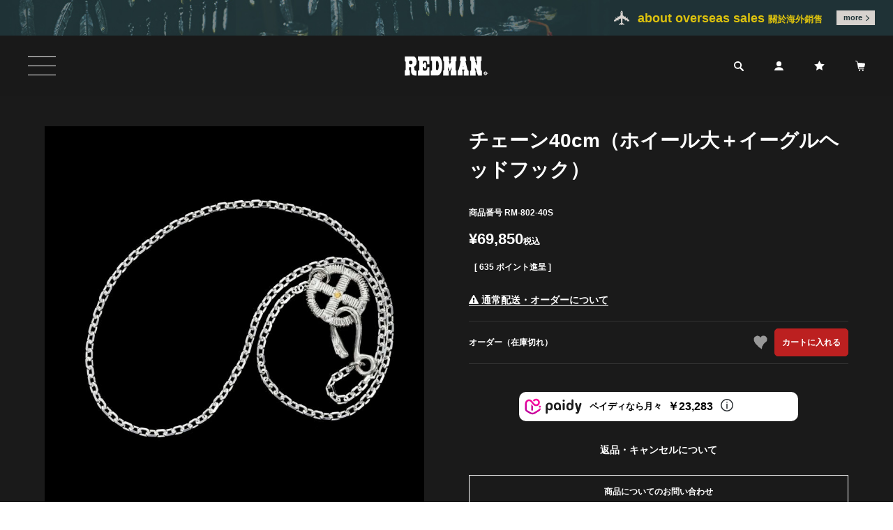

--- FILE ---
content_type: text/html;charset=UTF-8
request_url: https://www.redman.world/c/category/chain/RM-802-40S
body_size: 17939
content:
<!DOCTYPE html>
<html lang="ja"><head>
  <meta charset="UTF-8">
  
  <title>チェーン40cm（ホイール大＋イーグルヘッドフック） | REDMAN.</title>
  <meta name="viewport" content="width=device-width">


    <meta name="description" content="チェーン40cm（ホイール大＋イーグルヘッドフック） チェーン･フック REDMAN.">
    <meta name="keywords" content="チェーン40cm（ホイール大＋イーグルヘッドフック）,チェーン･フック,REDMAN.">
  
  <link rel="stylesheet" href="https://redman.itembox.design/system/fs_style.css?t=20251118042554">
  <link rel="stylesheet" href="https://redman.itembox.design/generate/theme5/fs_theme.css?t=20251118042554">
  <link rel="stylesheet" href="https://redman.itembox.design/generate/theme5/fs_original.css?t=20251118042554">
  
  <link rel="canonical" href="https://www.redman.world/c/category/chain/RM-802-40S">
  
  
  
  
  <script>
    window._FS=window._FS||{};_FS.val={"tiktok":{"enabled":false,"pixelCode":null},"recaptcha":{"enabled":false,"siteKey":null},"clientInfo":{"memberId":"guest","fullName":"ゲスト","lastName":"","firstName":"ゲスト","nickName":"ゲスト","stageId":"","stageName":"","subscribedToNewsletter":"false","loggedIn":"false","totalPoints":"","activePoints":"","pendingPoints":"","purchasePointExpiration":"","specialPointExpiration":"","specialPoints":"","pointRate":"","companyName":"","membershipCardNo":"","wishlist":"","prefecture":""},"recommend3":{"measurable":true,"recommendable":true,"sandbox":false},"enhancedEC":{"ga4Dimensions":{"userScope":{"login":"{@ member.logged_in @}","stage":"{@ member.stage_order @}"}},"amazonCheckoutName":"Amazon Pay","measurementId":"G-VHR3Q8CZSX","trackingId":"UA-69009588-15","dimensions":{"dimension1":{"key":"log","value":"{@ member.logged_in @}"},"dimension2":{"key":"mem","value":"{@ member.stage_order @}"}}},"shopKey":"redman","device":"PC","productType":"1","cart":{"stayOnPage":false}};
  </script>
  
  <script src="/shop/js/webstore-nr.js?t=20251118042554"></script>
  <script src="/shop/js/webstore-vg.js?t=20251118042554"></script>
  
  
    <script defer src="https://analytics.contents.by-fw.jp/script/v0/flywheel.js"></script>
    <script src="https://static.contents.by-fw.jp/flywheelRecommend/v0/flywheelHistory.js"></script>
    <script src="https://static.contents.by-fw.jp/flywheelRecommend/v0/flywheelRecommend.js"></script>
  
  
  
    <meta property="og:title" content="チェーン40cm（ホイール大＋イーグルヘッドフック） | REDMAN.">
    <meta property="og:type" content="og:product">
    <meta property="og:url" content="https://www.redman.world/c/category/chain/RM-802-40S">
    <meta property="og:image" content="https://redman.itembox.design/product/009/000000000954/000000000954-01-l.jpg?t&#x3D;20251218171553">
    <meta property="og:site_name" content="REDMAN.">
    <meta property="og:description" content="チェーン40cm（ホイール大＋イーグルヘッドフック） チェーン･フック REDMAN.">
    <meta property="product:price:amount" content="69850">
    <meta property="product:price:currency" content="JPY">
    <meta property="product:product_link" content="https://www.redman.world/c/category/chain/RM-802-40S">
  
  
  
  
  
    <script type="text/javascript" >
      document.addEventListener('DOMContentLoaded', function() {
        _FS.CMATag('{"fs_member_id":"{@ member.id @}","fs_page_kind":"product","fs_product_url":"RM-802-40S"}')
      })
    </script>
  
  
  <!-- Google Tag Manager -->
<script>(function(w,d,s,l,i){w[l]=w[l]||[];w[l].push({'gtm.start':
new Date().getTime(),event:'gtm.js'});var f=d.getElementsByTagName(s)[0],
j=d.createElement(s),dl=l!='dataLayer'?'&l='+l:'';j.async=true;j.src=
'https://www.googletagmanager.com/gtm.js?id='+i+dl;f.parentNode.insertBefore(j,f);
})(window,document,'script','dataLayer','GTM-5KLHS4K');</script>
<!-- End Google Tag Manager -->


<!-- favicon -->
<link rel="apple-touch-icon" sizes="180x180" href="https://redman.itembox.design/item/assets/favicon/apple-touch-icon.png">
<link rel="icon" type="image/png" sizes="32x32" href="https://redman.itembox.design/item/assets/favicon/favicon-32x32.png">
<link rel="icon" type="image/png" sizes="16x16" href="https://redman.itembox.design/item/assets/favicon/favicon-16x16.png">
<link rel="manifest" href="https://redman.itembox.design/item/assets/favicon/manifest.json">
<link rel="mask-icon" href="https://redman.itembox.design/item/assets/favicon/safari-pinned-tab.svg" color="#5bbad5">
<meta name="msapplication-TileColor" content="#da532c">
<meta name="theme-color" content="#ffffff">

<!-- js -->
<script src="https://code.jquery.com/jquery-3.3.1.min.js"></script>
<script src="https://redman.itembox.design/item/assets/js/slick.min.js"></script>
<script src="https://redman.itembox.design/item/assets/js/jquery.inview.js"></script>
<script src="https://redman.itembox.design/item/assets/js/rss.js?v2"></script>
<script src="https://cdnjs.cloudflare.com/ajax/libs/Swiper/4.5.1/js/swiper.min.js"></script>
<script src="https://redman.itembox.design/item/assets/js/blog.js?v5"></script>

<script type="text/javascript">
// header script
$(function() {
	if($('header.header').length) {
		$(document).on('click','.header_btn.open',function(){
			$('.header_menu').addClass('active');
		});

		$(document).on('click','.header_nav_icon.search',function(){
			$('.header_menu').addClass('active');
		});

		$(document).on('click','.header_menu_btn.close',function(){
			$('.header_menu').removeClass('active');
		});
	}

	if($('.sec.recommend').length) {
		$(window).on('load scroll', function(){
			var actH = $('.sec.recommend').offset().top;
			if($(this).scrollTop() > actH) {
				$('header.header').addClass('active');
			} else {
				$('header.header').removeClass('active');
			}
		});
	} else {
		$('header.header').addClass('active');
	}
});

// recommend slider
$(function() {
	if($('.sec.recommend.slick').length) {
		$('.recommend .itemSlider .itemSlider_cont').slick({
			variableWidth: true,
			arrows: false,
			dots: true,
			appendDots: $('.recommend .itemSlider_bottom'),
			dotsClass: 'itemSlider-dots',
			slidesToShow: 4,
			slidesToScroll: 1,
			// swipeToSlide: true,
			// infinite: false,
		});
	}
});

// newArrivals slider
$(function() {
	if($('.sec.newArrivals.slick').length) {
		$('.newArrivals .itemSlider .itemSlider_cont').slick({
			variableWidth: true,
			arrows: false,
			dots: true,
			appendDots: $('.newArrivals .itemSlider_bottom'),
			dotsClass: 'itemSlider-dots',
			slidesToShow: 4,
			slidesToScroll: 1,
			// swipeToSlide: true,
			// infinite: false,
			rtl: true,
		});
	}
});

// 商品独自説明文用script
$(function() {
	if($('.rm-product').length) {
		$(document).on('click','.rm-product dt',function(){
			$(this).next().slideToggle();
			if($(this).hasClass('active')) {
				$(this).removeClass('active');
			} else {
				$(this).addClass('active');
			}
		});
	}
});

// ヘッダートップインフォバナーscript
$(function() {
	if($('#headerTopInfo').length) {
		$('#headerTopInfo').insertBefore('.fs-l-page');
		$('header.header').css({'top': $('#headerTopInfo').height()});
		$(window).on('load scroll', function(){
			var topInfoH = $('#headerTopInfo').height();
			if($(this).scrollTop() == 0) {
				$('header.header').css({'top': topInfoH});
			} else {
				$('header.header').css({'top': 0});
			}
		});
	}
});

// ネックレスカテゴリーテキストカラー変更
$(function () {
	if('/c/category/necklace' == location.pathname) {
		$('.fs-c-subgroup .fs-c-subgroupList__item').each(function() {
			var txt = $(this).find('.fs-c-subgroupList__label').text();

			if(txt == 'TURQUOISE') {
				$(this).find('.fs-c-subgroupList__label').css('color', '#00afcc');
			} else if(txt == 'CORAL') {
				$(this).find('.fs-c-subgroupList__label').css('color', '#ef857d');
			}
		});
	}
});

// 下層カスタム商品
$(function(){
	if(!$('body#fs_Top').length) {
		$('.sec.newItem.customs').remove();
	}
});
</script>

<!--[if lt IE 9]>
<script src="//cdn.jsdelivr.net/html5shiv/3.7.2/html5shiv.min.js"></script>
<script src="//cdnjs.cloudflare.com/ajax/libs/respond.js/1.4.2/respond.min.js"></script>
<script src="https://redman.itembox.design/item/assets/js/flexibility.js"></script>
<![endif]-->

<script async src="https://www.googletagmanager.com/gtag/js?id=G-VHR3Q8CZSX"></script>

<script><!--
_FS.setTrackingTag('%3C%21--+Google+tag+%28gtag.js%29+--%3E%0A%3Cscript+async+src%3D%22https%3A%2F%2Fwww.googletagmanager.com%2Fgtag%2Fjs%3Fid%3DAW-342342067%22%3E%3C%2Fscript%3E%0A%3Cscript%3E%0A++window.dataLayer+%3D+window.dataLayer+%7C%7C+%5B%5D%3B%0A++function+gtag%28%29%7BdataLayer.push%28arguments%29%3B%7D%0A++gtag%28%27js%27%2C+new+Date%28%29%29%3B%0A%0A++gtag%28%27config%27%2C+%27AW-342342067%27%29%3B%0A%3C%2Fscript%3E%0A');
--></script>
</head>
<body class="fs-body-product fs-body-product-RM-802-40S" id="fs_ProductDetails">
<script><!--
_FS.setTrackingTag('%3Cscript%3E%0A%28function%28w%2Cd%2Cs%2Cc%2Ci%29%7Bw%5Bc%5D%3Dw%5Bc%5D%7C%7C%7B%7D%3Bw%5Bc%5D.trackingId%3Di%3B%0Avar+f%3Dd.getElementsByTagName%28s%29%5B0%5D%2Cj%3Dd.createElement%28s%29%3Bj.async%3Dtrue%3B%0Aj.src%3D%27%2F%2Fcdn.contx.net%2Fcollect.js%27%3Bf.parentNode.insertBefore%28j%2Cf%29%3B%0A%7D%29%28window%2Cdocument%2C%27script%27%2C%27contx%27%2C%27%27%29%3B%0A%3C%2Fscript%3E%0A%0A%3C%21--+Facebook+Pixel+Code+--%3E%0A%3Cscript%3E%0A++%21function%28f%2Cb%2Ce%2Cv%2Cn%2Ct%2Cs%29%0A++%7Bif%28f.fbq%29return%3Bn%3Df.fbq%3Dfunction%28%29%7Bn.callMethod%3F%0A++n.callMethod.apply%28n%2Carguments%29%3An.queue.push%28arguments%29%7D%3B%0A++if%28%21f._fbq%29f._fbq%3Dn%3Bn.push%3Dn%3Bn.loaded%3D%210%3Bn.version%3D%272.0%27%3B%0A++n.queue%3D%5B%5D%3Bt%3Db.createElement%28e%29%3Bt.async%3D%210%3B%0A++t.src%3Dv%3Bs%3Db.getElementsByTagName%28e%29%5B0%5D%3B%0A++s.parentNode.insertBefore%28t%2Cs%29%7D%28window%2C+document%2C%27script%27%2C%0A++%27https%3A%2F%2Fconnect.facebook.net%2Fen_US%2Ffbevents.js%27%29%3B%0A++fbq%28%27init%27%2C+%27150249317314985%27%29%3B%0A++fbq%28%27track%27%2C+%27PageView%27%29%3B%0A%3C%2Fscript%3E%0A%3Cnoscript%3E%3Cimg+height%3D%221%22+width%3D%221%22+style%3D%22display%3Anone%22%0A++src%3D%22https%3A%2F%2Fwww.facebook.com%2Ftr%3Fid%3D150249317314985%26ev%3DPageView%26noscript%3D1%22%0A%2F%3E%3C%2Fnoscript%3E%0A%3C%21--+End+Facebook+Pixel+Code+--%3E%0A%3C%21--+Facebook+Pixel+Code+--%3E%0A%3Cscript%3E%0A++%21function%28f%2Cb%2Ce%2Cv%2Cn%2Ct%2Cs%29%0A++%7Bif%28f.fbq%29return%3Bn%3Df.fbq%3Dfunction%28%29%7Bn.callMethod%3F%0A++n.callMethod.apply%28n%2Carguments%29%3An.queue.push%28arguments%29%7D%3B%0A++if%28%21f._fbq%29f._fbq%3Dn%3Bn.push%3Dn%3Bn.loaded%3D%210%3Bn.version%3D%272.0%27%3B%0A++n.queue%3D%5B%5D%3Bt%3Db.createElement%28e%29%3Bt.async%3D%210%3B%0A++t.src%3Dv%3Bs%3Db.getElementsByTagName%28e%29%5B0%5D%3B%0A++s.parentNode.insertBefore%28t%2Cs%29%7D%28window%2C+document%2C%27script%27%2C%0A++%27https%3A%2F%2Fconnect.facebook.net%2Fen_US%2Ffbevents.js%27%29%3B%0A++fbq%28%27init%27%2C+%27150249317314985%27%29%3B%0A++fbq%28%27track%27%2C+%27PageView%27%29%3B%0A%3C%2Fscript%3E%0A%3Cnoscript%3E%3Cimg+height%3D%221%22+width%3D%221%22+style%3D%22display%3Anone%22%0A++src%3D%22https%3A%2F%2Fwww.facebook.com%2Ftr%3Fid%3D150249317314985%26ev%3DPageView%26noscript%3D1%22%0A%2F%3E%3C%2Fnoscript%3E%0A%3C%21--+End+Facebook+Pixel+Code+--%3E');
--></script>
<div class="fs-l-page">
<!-- Google Tag Manager (noscript) -->
<noscript><iframe src="https://www.googletagmanager.com/ns.html?id=GTM-5KLHS4K"
height="0" width="0" style="display:none;visibility:hidden"></iframe></noscript>
<!-- End Google Tag Manager (noscript) -->
<header class="header fs-clientInfo">
<div id="headerTopInfo">
<div class="topInfo global">
	<div class="topInfo-inner">
		<p class="global_txt">about overseas sales <span>關於海外銷售</span></p>
		<div class="global_btn"><a href="/f/global-selling">more</a></div>
	</div>
</div>

</div>
<div class="header-inner">
	<div class="header_btn open"></div>
	<div class="header_logo"><a href="/"><img src="https://redman.itembox.design/item/assets/images/pc/logo.svg" alt="REDMAN"></a></div>
	<div class="header_nav">
		<div class="header_nav_icon search"></div>
		<a href="/p/login" class="header_nav_icon account sysLogin {@ member.logged_in @}"></a>
		<a href="/my/top" class="header_nav_icon account sysLogout {@ member.logged_in @}"></a>
		<a href="/my/wishlist" class="header_nav_icon favorite"></a>
		<a href="/p/cart" class="header_nav_icon cart"></a>
	</div>
</div>
<!-- header menu -->
<div class="header_menu">
	<div class="header_menu-inner">
		<div class="header_menu_btn close"></div>
		<!-- header menu login btn -->
		<ul class="header_login">
			<li class="header_login_col sysLogin {@ member.logged_in @}"><a href="/p/register">会員登録</a></li>
			<li class="header_login_col sysLogin {@ member.logged_in @}"><a href="/p/login">ログイン</a></li>
			<li class="header_login_col sysLogout {@ member.logged_in @}"><a href="/my/orders">注文履歴</a></li>
			<li class="header_login_col sysLogout {@ member.logged_in @}"><a href="/my/top">マイページ</a></li>
			<li class="header_login_col sysLogout {@ member.logged_in @}"><a href="/p/logout">ログアウト</a></li>
			<li class="header_login_col"><a href="/my/wishlist">お気に入り</a></li>
		</ul>
		<!-- header menu login btn -->

		<!-- header menu search -->
		<div class="header_search">
			<form action="/p/search" method="get" accept-charset="utf-8">
				<input type="text" name="keyword" maxlength="1000" placeholder="商品を探す" class="header_search_txt">
				<input type="submit" class="header_search_btn" value="検索">
			</form>
			<ul class="header_search_keyword">
				<li class="header_search_keyword_col">人気キーワード：</li>
				<li class="header_search_keyword_col"><a href="/p/search?keyword=フェザー">フェザー</a></li>
				<li class="header_search_keyword_col"><a href="/p/search?keyword=一品物">一品物</a></li>
				<li class="header_search_keyword_col"><a href="/p/search?keyword=コラボ">コラボ</a></li>
				<li class="header_search_keyword_col"><a href="/p/search?keyword=ネックレス">ネックレス</a></li>
				<li class="header_search_keyword_col"><a href="/p/search?keyword=リング">リング</a></li>
				<!-- <li class="header_search_keyword_col"><a href="">ギフト</a></li> -->
			</ul>
		</div>
		<!-- // end of header menu search -->

		<!-- header category -->
		<div class="header_category">
			<p class="header_category_ttl">FUTURE</p>
			<ul class="header_category_list">
				<li class="header_category_list_col"><a href="/c/recommend/new">新商品</a></li>
				<li class="header_category_list_col"><a href="/c/recommend/eshop-limited">WEB限定商品</a></li>
				<li class="header_category_list_col"><a href="/c/category/turquoise_item">ターコイズ</a></li>
				<li class="header_category_list_col"><a href="/c/category/other">カスタム商品</a></li>
				<li class="header_category_list_col"><a href="/c/category/other/custom_beginner">スタンダードセット</a></li>
				<!-- <li class="header_category_list_col"><a href="/c/category/gift">ギフト商品</a></li> -->
			</ul>
		</div>

		<div class="header_category">
			<p class="header_category_ttl">CATEGORY</p>
			<ul class="header_category_list">
				<li class="header_category_list_col"><a href="/c/category/custom_parts">カスタムパーツ</a></li>
				<li class="header_category_list_col"><a href="/c/category/necklace">ネックレス</a></li>
				<li class="header_category_list_col"><a href="/c/category/bangle">バングル</a></li>
				<li class="header_category_list_col"><a href="/c/category/ring">リング</a></li>
				<li class="header_category_list_col"><a href="/c/category/concho">コンチョ</a></li>
				<li class="header_category_list_col"><a href="/c/category/chain">チェーン</a></li>
				<li class="header_category_list_col"><a href="/c/category/leather-strap">革紐</a></li>
				<li class="header_category_list_col"><a href="/c/category/earrings">イアリング</a></li>
				<li class="header_category_list_col"><a href="/c/category/bag">革製品</a></li>
				<li class="header_category_list_col"><a href="/c/category/beads">ビーズ</a></li>
				<li class="header_category_list_col"><a href="/c/category/apparel">衣類</a></li>
				<li class="header_category_list_col"><a href="/c/category/painting">絵画</a></li>
				<li class="header_category_list_col"><a href="/c/category/other">カスタム</a></li>
				<li class="header_category_list_col"><a href="/c/category/order">オーダー</a></li>
			</ul>
		</div>

		<div class="header_category">
			<p class="header_category_ttl">INFORMATION</p>
			<ul class="header_category_list">
				<li class="header_category_list_col"><a href="/f/redman_jingumae">REDMAN.JiNGUMAE</a></li>
				<li class="header_category_list_col"><a href="/f/redman_osaka">REDMAN.OSAKA</a></li>
				<li class="header_category_list_col"><a href="/f/about">REDMAN.について</a></li>
			</ul>
		</div>
		<!-- // end of header menu list -->
	</div>
</div>
<!-- // end of header menu -->
</header>
<main id="mainArea" class="main fs-l-main fs-l-product2"><div id="fs-page-error-container" class="fs-c-panelContainer">
  
  
</div>
<section class="fs-l-pageMain rm-item"><!-- **商品詳細エリア（システムパーツグループ）↓↓ -->
<form id="fs_form">
<input type="hidden" name="productId" value="954">

<div class="fs-l-productLayout fs-system-product" data-product-id="954" data-vertical-variation-no="" data-horizontal-variation-no=""><div class="fs-l-productLayout__item fs-l-productLayout__item--1">
<!-- **商品画像パーツ（システムパーツ ）↓↓ -->
<div class="fs-c-productMainImage">
  
  <div class="fs-c-productMainImage__image">
    <img src="https://redman.itembox.design/product/009/000000000954/000000000954-01-l.jpg?t&#x3D;20251218171553" alt="">
  </div>
  
  <div class="fs-c-productMainImage__expandButton fs-c-buttonContainer">
    <button type="button" class="fs-c-button--viewExtendedImage fs-c-button--plain">
<span class="fs-c-button__label">画像拡大</span>
</button>
  </div>
  <aside class="fs-c-productImageModal" style="display: none;">
    <div class="fs-c-productImageModal__inner">
      <span class="fs-c-productImageModal__close" role="button" aria-label="閉じる"></span>
      <div class="fs-c-productImageModal__contents">
        <div class="fs-c-productImageModalCarousel fs-c-slick">
          <div class="fs-c-productImageModalCarousel__track">
          
            <div>
              <figure class="fs-c-productImageModalCarousel__figure">
                
                <img data-lazy="https://redman.itembox.design/product/009/000000000954/000000000954-01-xl.jpg?t&#x3D;20251218171553" alt="" src="https://redman.itembox.design/item/src/loading.svg?t&#x3D;20251212235059" class="fs-c-productImageModalCarousel__figure__image">
              </figure>
            </div>
          
            <div>
              <figure class="fs-c-productImageModalCarousel__figure">
                
                <img data-lazy="https://redman.itembox.design/product/009/000000000954/000000000954-02-xl.jpg?t&#x3D;20251218171553" alt="" src="https://redman.itembox.design/item/src/loading.svg?t&#x3D;20251212235059" class="fs-c-productImageModalCarousel__figure__image">
              </figure>
            </div>
          
          </div>
        </div>
      </div>
    </div>
  </aside>
</div>
<div class="fs-c-productThumbnail">

  
    <figure class="fs-c-productThumbnail__image is-active">
      <img src="https://redman.itembox.design/product/009/000000000954/000000000954-01-xs.jpg?t&#x3D;20251218171553" alt=""
        data-main-image-url="https://redman.itembox.design/product/009/000000000954/000000000954-01-l.jpg?t&#x3D;20251218171553"
        data-main-image-alt=""
        
        >
      
    </figure>
  

  
    <figure class="fs-c-productThumbnail__image">
      <img src="https://redman.itembox.design/product/009/000000000954/000000000954-02-xs.jpg?t&#x3D;20251218171553" alt=""
        data-main-image-url="https://redman.itembox.design/product/009/000000000954/000000000954-02-l.jpg?t&#x3D;20251218171553"
        data-main-image-alt=""
        
        >
      
    </figure>
  

</div>
<!-- **商品画像パーツ（システムパーツ）↑↑ -->

<!-- **商品説明（大）表示（システムパーツ）↓↓ -->
<div class="fs-p-productDescription fs-p-productDescription--full"></div>
<!-- **商品説明（大）表示（システムパーツ）↑↑ --></div>
<div class="fs-l-productLayout__item fs-l-productLayout__item--2"><!-- **商品名パーツ（システムパーツ）↓↓ -->
<h1 class="fs-c-productNameHeading fs-c-heading">
  
  <span class="fs-c-productNameHeading__name">チェーン40cm（ホイール大＋イーグルヘッドフック）</span>
</h1>
<!-- **商品名パーツ（システムパーツ）↑↑ -->

<!-- **商品番号パーツ（システムパーツ）↓↓ -->
<div class="fs-c-productNumber">
  <span class="fs-c-productNumber__label">商品番号</span>
  <span class="fs-c-productNumber__number">RM-802-40S</span>
</div>
<!-- **商品番号パーツ（システムパーツ）↑↑ -->


  




<!-- **商品価格パーツ（システムパーツ）↓↓ -->

<div class="fs-c-productPrices fs-c-productPrices--productDetail">
<div class="fs-c-productPrice fs-c-productPrice--selling">

  
    
    <span class="fs-c-productPrice__main">
      
      <span class="fs-c-productPrice__main__price fs-c-price">
        <span class="fs-c-price__currencyMark">&yen;</span>
        <span class="fs-c-price__value">69,850</span>
      </span>
    </span>
    <span class="fs-c-productPrice__addon">
      <span class="fs-c-productPrice__addon__label">税込</span>
    </span>
    
  

</div>

</div>

<!-- **商品価格パーツ（システムパーツ）↑↑ -->

  <!-- **ポイントパーツ（システムパーツ）↓↓ -->
  
    <div class="fs-c-productPointDisplay">
      <span class="fs-c-productPointDisplay__label">[</span>
      <span class="fs-c-productPointDisplay__quantity">635</span>
      <span class="fs-c-productPointDisplay__unit">ポイント進呈 ]</span>
    </div>
  
  <!-- **ポイントパーツ（システムパーツ）↑↑ -->


<div id="variation_cart_box"><div class="order_flow_modal">
<span class="modal_order_flow_button"><i class="fa fa-exclamation-triangle" aria-hidden="true"></i> 通常配送・オーダーについて</span>
</div>

<div class="modal_wrapper" id="modal_order_flow">
    <div class="modal_window">
    <span class="order_flow_modal_close_button modal_order_flow_close"></span>
        <div class="modal_content_wrap">
            <div class="modal_content">   
            <section class="order_contents_container">

    <div class="order_contents normal_order">
        <div class="order_title_box">
            <h3>通常配送<span>２～７営業日で発送</span></h3>
            <p>お客様用として在庫を確保し、配送準備が整い次第発送いたします。</p>
        </div>
        <div class="order_flow_box">
            <div class="order_flow">
                <div>
                    <img src="https://redman.itembox.design/item/assets/images/order/order_order.png?t=20251212235059">
                    <p>ご注文を確認</p>
                </div>
            </div>
            <div class="order_flow">
                <div>
                <img src="https://redman.itembox.design/item/assets/images/order/order_redman.png?t=20251212235059">
                <p>お客様分として<br>商品を確保</p>
            </div>
            </div>
            <div class="order_flow">
                <div>
                <img src="https://redman.itembox.design/item/assets/images/order/order_mail.png?t=20251212235059">
                <p>配送予定を<br>メールで送信</p>
            </div>
            </div>
            <div class="order_flow">
                <div>
                <img src="https://redman.itembox.design/item/assets/images/order/order_delivary.png?t=20251212235059">
                <p>２〜７営業日で<br>商品を発送</p>
            </div>
            </div>
            <div class="order_flow">
                <div>
                <img src="https://redman.itembox.design/item/assets/images/order/order_box.png?t=20251212235059">
                <p>お客様の元に<br>商品到着</p>
            </div>
            </div>
        </div>
        <div class="order_attention_box">
            <ul class="order_attention">
                <li>在庫を取り寄せの場合、７営業日ほどかかる場合がございます。</li>
                <li>商品の在庫は、実店舗との共有在庫のため、時間差により品切れになる場合がございます。その場合はオーダーへの切り替え、またはご注文を取り消しさせて頂きますので、あらかじめご了承くださいませ。</li>
            </ul>
        </div>
    </div>

    <div class="order_contents customer_order">
        <div class="order_title_box">
            <h3>オーダー<span>納期　約１〜３ヶ月</span></h3>
            <p>在庫切れのため、お客様用として制作致します。<br>
                納期は商品により約１〜３ヶ月を予定いたしております。<br>「オーダー」ボタンはオーダー可能商品にのみ表示されます。
</p>
        </div>
        <div class="order_flow_box">
            <div class="order_flow">
                <div>
                <img src="https://redman.itembox.design/item/assets/images/order/order_order.png?t=20251212235059">
                <p>ご注文を確認</p>
            </div>
            </div>
            <div class="order_flow">
                <div>
                <img src="https://redman.itembox.design/item/assets/images/order/order_redman.png?t=20251212235059">
                <p>お客様分として<br>制作を開始</p>
            </div>
            </div>
            <div class="order_flow">
                <div>
                <img src="https://redman.itembox.design/item/assets/images/order/order_compleat.png?t=20251212235059">
                <p>約１〜３ヶ月で<br>商品が完成</p>
            </div>
            </div>
            <div class="order_flow">
                <div>
                <img src="https://redman.itembox.design/item/assets/images/order/order_mail.png?t=20251212235059">
                <p>配送予定を<br>メールで送信</p>
            </div>
            </div>
            <div class="order_flow">
                <div>
                <img src="https://redman.itembox.design/item/assets/images/order/order_delivary.png?t=20251212235059">
                <p>商品を発送</p>
            </div>
            </div>
            <div class="order_flow">
                <div>
                <img src="https://redman.itembox.design/item/assets/images/order/order_box.png?t=20251212235059">
                <p>お客様の元に<br>商品到着</p>
            </div>
            </div>
        </div>
        <div class="order_attention_box">
            <ul class="order_attention">
                <li>オーダー商品のお支払い方法は、クレジットカード決済のみとなります。その他の決済をご選択の場合は注文を取り消しさせて頂きますので、あらかじめご注意ください。</li>
                <li>オーダー確定後のキャンセル・商品の変更は一切承りかねますので、ご了承くださいませ。</li>
                <li>オーダーの確定はご注文完了時とさせて頂きます。</li>
            </ul>
        </div>
    </div>


</section>
            </div>
        </div>
   </div>
    <div class="order_flow_modal_bg modal_order_flow_close"></div>
</div> 
<script>
// オーダーモーダル
document.addEventListener('DOMContentLoaded', function() {
  var modal_order_flow_opne_button = document.querySelectorAll('.modal_order_flow_button');
  modal_order_flow_opne_button.forEach(function(button) {
      button.addEventListener('click', function() {
          var modal_order_flow_opne = document.getElementById('modal_order_flow');
          modal_order_flow_opne.classList.add('modal_order_flow_open');
      });
  });
  var modal_order_flow_close_button = document.querySelectorAll('.modal_order_flow_close');
  modal_order_flow_close_button.forEach(function(button) {
      button.addEventListener('click', function() {
          var modal_order_flow_close = document.getElementById('modal_order_flow');
          modal_order_flow_close.classList.remove('modal_order_flow_open');
      });
  });
});


</script>

<script>
// 通常配送・オーダーボタン表示切り替え
$(document).ready(function () {
  $('.fs-c-variationList__item__cart').each(function () {
    const $stockAvailable = $(this).find('li:contains("通常配送（在庫あり）")');
    const $orderItems = $(this).find('li').filter(function () {
      return $(this).text().trim().match(/^オーダー/); // 「オーダー」で始まるliを選択
    });

    if ($stockAvailable.length && $orderItems.length) {
      const hasAddToCartButton = $stockAvailable.find('.fs-c-button--addToCart--variation.fs-c-button--primary').length > 0;

      if (hasAddToCartButton) {
        $orderItems.hide();
      } else {
        $stockAvailable.hide();
        $orderItems.show();
      }
    }
  });
});
</script>


<!-- **カート・バリエーションごとにボタンパーツ（システムパーツ）↓↓ -->
<input type="hidden" name="verticalVariationNo" value="">
<input type="hidden" name="horizontalVariationNo" value="">
<input type="hidden" name="verticalVariationName" value="">
<input type="hidden" name="horizontalVariationName" value="">
<input type="hidden" name="verticalAdminNo" value="">
<input type="hidden" name="horizontalAdminNo" value="">
<input type="hidden" name="staffStartSkuCode" value="">




<div class="fs-c-variationAndActions">

<div class="fs-c-variationAndActions__variation fs-c-variationList">
  
  <div class="fs-c-variationList__item">
    <div class="fs-c-variationList__item__body">
       <ul class="fs-c-variationList__item__cart fs-c-variationCart">
         
           
             <li>
               
               <div class="fs-c-variationCart__variationName">
                 <span class="fs-c-variationCart__variationName__name">通常配送（在庫あり）</span>
                  
                  
                  
                  
                      <span class="fs-c-variationCart__variationName__stock fs-c-variationCart__variationName__stock--outOfStock">SOLD OUT</span>
                 
                 
                 
               </div>
               <div class="fs-c-variationCart__wishlist" data-product-id="954" data-vertical-variation-no="" data-horizontal-variation-no="1" data-vertical-admin-no="" data-horizontal-admin-no="-1">
                
                  
                    <button type="button" class="fs-c-button--addToWishList--icon fs-c-button--image">
<img class="fs-c-button__image" src="https://redman.itembox.design/item/images/recommend_off_icon.png?t&#x3D;20251212235059" alt="お気に入りに登録する">
</button>
                  
                
               </div>
               <div class="fs-c-variationCart__cartButton"
                data-product-id="954"
                data-vertical-variation-no=""
                data-horizontal-variation-no="1"
                data-vertical-variation-name=""
                data-horizontal-variation-name="通常配送（在庫あり）"
                data-vertical-admin-no=""
                data-horizontal-admin-no="-1"
                data-staff-start-sku-code=""
                data-variation-price=""
                data-variation-point=""
               >
               
                
                
                <div class="fs-c-variationCart__cartButton fs-c-variationCart__cartButton--outOfStock">
                  <span class="fs-c-outOfStockButton">
                    <span class="fs-c-string fs-c-string--label">&mdash;</span>
                  </span>
                </div>
                
               </div>
             </li>
           
         
           
             <li>
               
               <div class="fs-c-variationCart__variationName">
                 <span class="fs-c-variationCart__variationName__name">オーダー（在庫切れ）</span>
                  
                  
                  
                  
                 
                 
               </div>
               <div class="fs-c-variationCart__wishlist" data-product-id="954" data-vertical-variation-no="" data-horizontal-variation-no="2" data-vertical-admin-no="" data-horizontal-admin-no="-2">
                
                  
                    <button type="button" class="fs-c-button--addToWishList--icon fs-c-button--image">
<img class="fs-c-button__image" src="https://redman.itembox.design/item/images/recommend_off_icon.png?t&#x3D;20251212235059" alt="お気に入りに登録する">
</button>
                  
                
               </div>
               <div class="fs-c-variationCart__cartButton"
                data-product-id="954"
                data-vertical-variation-no=""
                data-horizontal-variation-no="2"
                data-vertical-variation-name=""
                data-horizontal-variation-name="オーダー（在庫切れ）"
                data-vertical-admin-no=""
                data-horizontal-admin-no="-2"
                data-staff-start-sku-code=""
                data-variation-price=""
                data-variation-point=""
               >
               
                  <button type="button" class="fs-c-button--addToCart--variation fs-c-button--primary">
<span class="fs-c-button__label">カートに入れる</span>
</button>
               
                
                
                
               </div>
             </li>
           
         
       </ul>
    </div>
  </div>
  
</div>
</div>
<input type="hidden" name="quantity" value="1">



    

<!-- **カート・バリエーションごとにボタンパーツ（システムパーツ）↑↑ -->
</div>








<script src="https://cdn.paidy.com/promotional-messaging/general/paidy-opt-v2.js" defer="defer"></script>
<div class="_paidy-promotional-messaging" data-amount="69850"></div>

<style>
._paidy-promotional-messaging {
    background: #fff;
    padding: 0.5rem !important;
    border-radius: 10px;
}
</style>
<!-- **返品特約表示（システムパーツ）↓↓ -->
<div class="fs-c-returnedSpecialContract"><div class="fs-c-returnedSpecialContract__link"> 
<a href="/p/about/return-policy" target="_blank">返品・キャンセルについて</a> 
</div> </div>
<!-- **返品特約表示（システムパーツ）↑↑ -->

<!-- **お問い合わせパーツ（システムパーツ） ↓↓ -->
<div class="fs-c-inquiryAboutProduct fs-c-buttonContainer fs-c-buttonContainer--inquiryAboutProduct" data-product-id="954">
  <button type="button" class="fs-c-button--inquiryAboutProduct fs-c-button--plain">
<span class="fs-c-button__label">商品についてのお問い合わせ</span>
</button>
</div>
<!-- **お問い合わせパーツ（システムパーツ） ↑↑ -->
<script id="fs-productInquiries-template" type="text/x-handlebars">
<aside class="fs-c-modal fs-c-modal--inquiry" style="display: none;">
  <div class="fs-c-modal__inner">
    <div class="fs-c-modal__header">
      {{{productInquiryTitle}}}
      <span class="fs-c-modal__close" role="button" aria-label="閉じる"></span>
    </div>
    <div class="fs-c-modal__contents">
      <div class="fs-c-inquiryProduct">
        {{#if productImageSrc}}
        <div class="fs-c-inquiryProduct__productImage fs-c-productImage">
          <img src="{{productImageSrc}}" alt="{{productImageAlt}}" class="fs-c-inquiryProduct__productImage__image fs-c-productImage__image">
        </div>
        {{/if}}
        <div class="fs-c-inquiryProduct__productName fs-c-productName">
          {{#if productCatchCopy}}
          <span class="fs-c-productName__copy">{{{productCatchCopy}}}</span>
          {{/if}}
          <span class="fs-c-productName__name">{{{productName}}}</span>
        </div>
      </div>
      {{{productInquiryComment}}}
      <div class="fs-c-inputInformation">
        <form>
          <fieldset name="inquiryEdit" class="fs-c-inquiryEditField">
            <table class="fs-c-inputTable fs-c-inputTable--inModal">
              <tbody>
                <tr>
                  <th class="fs-c-inputTable__headerCell" scope="row">
                    <label for="fs_input_name" class="fs-c-inputTable__label">氏名
                      <span class="fs-c-requiredMark">(必須)</span>
                    </label>
                  </th>
                  <td class="fs-c-inputTable__dataCell">
                    <div class="fs-c-inputField">
                      <div class="fs-c-inputField__field fs-system-assistTarget">
                        <input type="text" name="name" id="fs_input_name" value="{{name}}" data-rule-required="true">
                      </div>
                    </div>
                  </td>
                </tr>
                <tr>
                  <th class="fs-c-inputTable__headerCell" scope="row">
                    <label for="fs_input_mailAddress" class="fs-c-inputTable__label">メールアドレス
                      <span class="fs-c-requiredMark">(必須)</span>
                    </label>
                  </th>
                  <td class="fs-c-inputTable__dataCell">
                    <div class="fs-c-inputField">
                      <div class="fs-c-inputField__field fs-system-assistTarget">
                        <input type="text" name="mailAddress" id="fs_input_mailAddress" value="{{email}}"
                               data-rule-mailNoCommaInDomain="true"
                               data-rule-mailValidCharacters="true"
                               data-rule-mailHasAt="true"
                               data-rule-mailHasLocalPart="true"
                               data-rule-mailHasDomain="true"
                               data-rule-mailNoMultipleAts="true"
                               data-rule-mailHasDot="true"
                               data-rule-mailValidDomain="true"
                               data-rule-mailHasTextAfterDot="true"
                               data-rule-required="true">
                      </div>
                    </div>
                  </td>
                </tr>
                {{#if phoneNumberEnabled}}
                <tr>
                  <th class="fs-c-inputTable__headerCell" scope="row">
                    <label for="fs_input_phoneNumber" class="fs-c-inputTable__label">お電話番号
                      {{#if phoneNumberRequired}}<span class="fs-c-requiredMark">(必須)</span>{{/if}}
                    </label>
                  </th>
                  <td class="fs-c-inputTable__dataCell">
                    <div class="fs-c-inputField">
                      <div class="fs-c-inputField__field fs-system-assistTarget">
                        <input type="tel" name="phoneNumber" id="fs_input_phoneNumber" maxlength="17" pattern="\d*-{0,1}\d*-{0,1}\d*" data-rule-phoneNumber="true"{{#if phoneNumberRequired}} data-rule-required="true"{{/if}}>
                      </div>
                    </div>
                  </td>
                </tr>
                {{/if}}
                <tr>
                  <th class="fs-c-inputTable__headerCell" scope="row">
                    <label for="fs_input_inquiry" class="fs-c-inputTable__label">お問い合わせ内容
                      <span class="fs-c-requiredMark">(必須)</span>
                    </label>
                  </th>
                  <td class="fs-c-inputTable__dataCell">
                    <div class="fs-c-inputField">
                      <div class="fs-c-inputField__field fs-system-assistTarget">
                        <textarea name="inquiry" id="fs_input_inquiry" data-rule-required="true"></textarea>
                      </div>
                    </div>
                  </td>
                </tr>
              </tbody>
            </table>
          </fieldset>
          {{#with privacyPolicyAgree as |privacyPolicyAgree|}}{{#if privacyPolicyAgree.displayAgreeArea}}
{{#if privacyPolicyAgree.displayAgreeCheckbox}}
<fieldset form="fs_form" name="privacyAgree" class="fs-c-privacyPolicyAgreeField fs-c-additionalCheckField">
  <div class="fs-c-inputField">
    <div class="fs-c-inputField__field">
      <span class="fs-c-checkbox">
        <input type="checkbox" id="fs_input_privacyAgree" name="privacyPolicyAgreed" class="fs-c-checkbox__checkbox"{{#if privacyPolicyAgree.agreeCheckboxChecked}} checked{{/if}}>
        <label for="fs_input_privacyAgree" class="fs-c-checkbox__label">
          <span class="fs-c-checkbox__checkMark"></span>
          {{{privacyPolicyAgree.checkLabel}}}
        </label>
      </span>
    </div>
  </div>
</fieldset>
{{else}}
{{{privacyPolicyAgree.uncheckedComment}}}
{{/if}}
{{/if}}{{/with}}
          <div class="fs-c-inputInformation__button fs-c-buttonContainer fs-c-buttonContainer--sendInquiry">
            {{#with sendInquiryButton as |button|}}<button type="button" class="{{button.classes}}{{#if button.disabled}} is-disabled{{/if}}"{{#if button.disabled}} disabled{{/if}}>
{{#if button.image}}<img class="fs-c-button__image" src="{{button.imageUrl}}" alt="{{button.label}}">{{else}}<span class="fs-c-button__label">{{button.label}}</span>{{/if}}
</button>{{/with}}
          </div>
        </form>
      </div>
    </div>
  </div>
</aside>
</script>

  <!-- **レビューパーツ（システムパーツ）↓↓ -->
  <div class="fs-c-productReview">
    
    
    <div class="fs-c-productReview__addReview fs-c-buttonContainer fs-c-buttonContainer--addReview--detail">
<a href="/p/product/review/RM-802-40S/write" class="fs-c-button--addReview--detail fs-c-button--plain">
  <span class="fs-c-button__label">レビューを書く</span>
</a>
</div>
  </div>
  <!-- **レビューパーツ（システムパーツ）↑↑ -->

<!-- **SNSシェアボタン （フリーパーツ） ↓↓ -->
<div class="fs-p-snsArea">

<!-- tweet -->
<a href="https://twitter.com/share?ref_src=twsrc%5Etfw" class="twitter-share-button" data-show-count="false">Tweet</a><script async src="https://platform.twitter.com/widgets.js" charset="utf-8"></script>
<!-- tweet -->

<!-- facebook -->
<div id="fb-root"></div>
<script>(function(d, s, id) {
  var js, fjs = d.getElementsByTagName(s)[0];
  if (d.getElementById(id)) return;
  js = d.createElement(s); js.id = id;
  js.src = 'https://connect.facebook.net/ja_JP/sdk.js#xfbml=1&version=v3.2';
  fjs.parentNode.insertBefore(js, fjs);
}(document, 'script', 'facebook-jssdk'));</script>
<div class="fb-like" data-href="https://www.redman.world/c/category/chain/RM-802-40S" data-layout="button" data-action="like" data-size="small" data-show-faces="false" data-share="false"></div>
<!-- facebook -->

<!-- LINE -->
<div class="line-it-button" data-lang="ja" data-type="share-a" data-ver="3" data-url="https://www.redman.world/c/category/chain/RM-802-40S" data-color="default" data-size="small" data-count="false" style="display: none;"></div>
<script src="https://www.line-website.com/social-plugins/js/thirdparty/loader.min.js" async="async" defer="defer"></script>
<!-- LINE -->

</div>
<!-- **SNSシェアボタン（フリーパーツ） ↑↑ -->

<div class="product_banner view_timer" data-start-date="2025/12/17 12:00" data-end-date="2025/12/31 23:59">
<a href="https://www.redman.world/blog/20251217point3/">
<img src="https://redman.itembox.design/item/assets/images/product_banner/20251217_point3-product.jpg?t=20251212235059s">
</a>
</div>

<div class="product_banner">
<a href="https://www.redman.world/c/category/custom_parts">
<img src="https://redman.itembox.design/item/assets/images/product_banner/custom_parts-product_banner.jpg?t=202512122350591">
</a>
</div>


<!-- 
<div class="product_banner view_timer" data-start-date="2025/05/23 12:00" data-end-date="2025/05/31 23:59">
<a href="https://www.redman.world/blog/20250523_point5/">
<img src="https://redman.itembox.design/item/assets/images/product_banner/20250523_point5-product.jpg?t=20251212235059">
</a>
</div>

<div class="product_banner view_timer" data-start-date="2023/08/30 0:00" data-end-date="2023/09/30 23:59">



<div class="product_banner view_timer" data-start-date="2024/11/29 12:00" data-end-date="2024/12/02 11:59">
<a href="https://www.redman.world/blog/news/black-friday/">
<img src="https://redman.itembox.design/item/assets/images/product_banner/20241130_bd_5-product.jpg?t=20251212235059">
</a>
</div> 
-->
<dl class="rm-product">
	<dt class="active">仕様</dt>
	<dd><p>
素材：silver950×k18<br>
(ハンドメイドのため若干の個体差があります)<br>
※写真はチェーン50cmのサイズになります。<br>
お届けする商品はチェーン40cmとなります。<br>
※新しい仕様のフックでのお届けとなります。<br>
仕様変更の詳細はredman.1936のInstagramをご確認下さい。
</p></dd>

	<dt>消費税・送料・発送について</dt>
	<dd style="display:none;"><ul>
	<li>価格は税込みの表記となります。</li>
	<li>お支払い方法はクレジットカードによるご決済となります。</li>
	<li>送料は別途頂戴いたします。数量・大きさ・重さ・同梱する商品の有無等により変動する場合がございますので、詳細はカート上にてご確認ください。</li>
	<li>国内配送はヤマト運輸にてご発送いたします。国外発送の際はEMSやFedexにてご対応いたします。商品の在庫がある場合は、一部例外を除き、とくに記載のない場合は原則3～5営業日以内に発送いたします（受注商品の場合はその限りではございませんので各個別の商品説明欄をよくお読みのうえご注文ください。）</li>
	<li>日本国外への発送の場合、かかる関税につきましてはお客様のご負担となりますので予めご了承ください。</li>
	<li>お届け日時のご指定はできませんので予めご了承ください。</li>
</ul>
</dd>

	<dt>注意事項</dt>
	<dd style="display:none;"><p>【返品／交換／キャンセルについて】</p>

<p>ご注文確定後のキャンセルおよびサイズ交換はお受付け出来かねますので、予めご了承ください。</p>

<p>また、万一、不良品の場合は、着払いにてご返品後、良品と交換を致します。但し、ハンドメイドゆえの品固有の個体差などは不良品とは認められません。 商品に明らかな欠陥がある場合を除き、返品及び交換には応じられませんのでご了承ください。</p>

<p>また、不良品の交換をご希望の場合でも、弊社に同商品と同等の品物を用意できない事情のある場合は、代金の返還にてご対応させていただくことと致します。</p>

<p>尚、商品画像の色目は撮影条件や光の具合により、実際の商品とは若干異なって見える場合がありますので、予めご了承ください。</p>

<p>&nbsp;</p>

<p>【免責事項】</p>

<p>&nbsp;■一部の商品につきましては、同時に実店舗においても販売している場合がございます。その為、ご注文された商品が入れ違いにより、実際には在庫切れとなっている場合がございますことを、予めご了承ください。（その際は、確認の時点でお客様にご連絡のうえ、キャンセル及び返金処理をさせていただきます。）</p>

<p>&nbsp;</p>

<p>■複数のお客様のご注文が同時に殺到した場合、システム処理が追いつかず、在庫切れにもかかわらず注文が確定してしまう場合がございます。このようなシステムオーバーフローに起因するダブルブッキングが発生した場合は、後日、その旨を弊社よりお知らせのうえ、ご返金（または代金を受け取らない処理）をさせていただきますので、予めご了承ください。</p>

<p>ダブルブッキング発生の際は数日以内に必ず弊社よりご連絡をさしあげます。弊社ご連絡の前に、お客様からご自身の注文がダブルブッキングであったか否かの確認のお問合せをいただきましても、お答えできかねますのでご了承ください。</p>

<p>上記を含む、サーバーやシステム上の不具合に起因する不測のトラブルにおきましては、弊社は一切の責任を負いかねますので何卒ご了承くださいませ。</p>
</dd>
</dl>
<div class="product_breadcrumbs"><h2 class="product_breadcrumbs_title">この商品のカテゴリ</h2>
<!-- **パンくずリストパーツ （システムパーツ） ↓↓ -->
<nav class="fs-c-breadcrumb">
<ol class="fs-c-breadcrumb__list">
<li class="fs-c-breadcrumb__listItem">
<a href="/">TOP</a>
</li>
<li class="fs-c-breadcrumb__listItem">
<a href="/c/category">カテゴリーから探す</a>
</li>
<li class="fs-c-breadcrumb__listItem">
<a href="/c/category/chain">チェーン･フック</a>
</li>
<li class="fs-c-breadcrumb__listItem">
チェーン40cm（ホイール大＋イーグルヘッドフック）
</li>
</ol>
</nav>
<!-- **パンくずリストパーツ （システムパーツ） ↑↑ -->
<!-- **サブグループパンくずリストパーツ （システムパーツ） ↓↓ --><div class="fs-c-breadcrumb">

<ol class="fs-c-breadcrumb__list fs-c-breadcrumb__list--subgroup">
<li class="fs-c-breadcrumb__listItem">
<a href="/">TOP</a>
</li>
<li class="fs-c-breadcrumb__listItem">
<a href="/c/category">カテゴリーから探す</a>
</li>
<li class="fs-c-breadcrumb__listItem">
チェーン40cm（ホイール大＋イーグルヘッドフック）
</li>
</ol>

</div><!-- **サブグループパンくずリストパーツ（システムパーツ）  ↑↑ --></div></div>
<div id="recommend_product_box">





</div></div>


<span data-id="fs-analytics" data-product-url="RM-802-40S" data-eec="{&quot;category&quot;:&quot;カテゴリ/チェーン&quot;,&quot;name&quot;:&quot;チェーン40cm（ホイール大＋イーグルヘッドフック）&quot;,&quot;list_name&quot;:&quot;チェーン40cm&quot;,&quot;quantity&quot;:1,&quot;id&quot;:&quot;RM-802-40S&quot;,&quot;brand&quot;:&quot;REDMAN.&quot;,&quot;fs-add_to_cart-price&quot;:69850,&quot;price&quot;:69850,&quot;fs-select_content-price&quot;:69850,&quot;fs-begin_checkout-price&quot;:69850,&quot;fs-remove_from_cart-price&quot;:69850}" data-ga4="{&quot;currency&quot;:&quot;JPY&quot;,&quot;item_list_id&quot;:&quot;product&quot;,&quot;value&quot;:69850,&quot;items&quot;:[{&quot;fs-select_content-price&quot;:69850,&quot;fs-select_item-price&quot;:69850,&quot;item_name&quot;:&quot;チェーン40cm（ホイール大＋イーグルヘッドフック）&quot;,&quot;item_list_name&quot;:&quot;チェーン&quot;,&quot;fs-add_payment_info-price&quot;:69850,&quot;currency&quot;:&quot;JPY&quot;,&quot;quantity&quot;:1,&quot;price&quot;:69850,&quot;item_brand&quot;:&quot;REDMAN.&quot;,&quot;item_category2&quot;:&quot;チェーン･フック&quot;,&quot;item_id&quot;:&quot;RM-802-40S&quot;,&quot;fs-remove_from_cart-price&quot;:69850,&quot;item_category&quot;:&quot;カテゴリーから探&quot;,&quot;item_list_id&quot;:&quot;product&quot;,&quot;fs-view_item-price&quot;:69850,&quot;fs-add_to_cart-price&quot;:69850,&quot;fs-begin_checkout-price&quot;:69850}],&quot;item_list_name&quot;:&quot;チェーン&quot;}" data-category-eec="{&quot;RM-802-40S&quot;:{&quot;type&quot;:&quot;1&quot;}}" data-category-ga4="{&quot;RM-802-40S&quot;:{&quot;type&quot;:&quot;1&quot;}}"></span>

</form>
<!-- **商品詳細エリア（システムパーツグループ）↑↑ --></section></main>
<!-- recommend item -->
<section class="sec product_recommend">
	<h2 class="sec_ttl">RELATED ITEM<span>この商品の関連商品</span></h2>
	<div class="ai_recommend_wrap air_recommend">
		<div class="flywheel-recommend__frame" data-frame-id="recommend_product"></div>
	</div>
	<h2 class="sec_ttl">RECOMMEND ITEM<span>あなたへおすすめ商品</span></h2>
	<div class="ai_recommend_wrap air_recommend">
		<div class="flywheel-recommend__frame" data-frame-id="recommend_history"></div>
	</div>
</section>
<!-- // end of recommend item -->
<!-- 閲覧履歴 -->
<section class="sec history">
	<h2 class="sec_ttl"><span>閲覧履歴</span></h2>
	<div class="ai_recommend_wrap air_history">
		<div class="flywheel-recommend__frame" data-frame-id="history"></div>
	</div>
</section>
<!-- // end of recommend item -->
<section class="news_section sec">    
<h2 class="sec_ttl">NEWS</h2>
<div class="news_box_container">
<div id="news_box"></div>
</div>
<div class="sec_btn"><a href="/blog/">NEWS LIST</a></div>
    
</section>    
<footer class="footer">
<!-- shopping guide -->
<section class="sec guide dark">
	<div class="sec-inner">
		<h2 class="sec_ttl">SHOPPING GUIDE</h2>
		<p class="guide_bnr"><a href="https://lin.ee/7vpCSFD" target="_blank"><img src="https://redman.itembox.design/item/assets/images/pc/line_bnr_202311-pc.png" alt="公式LINEアカウント友達登録キャンペーン"></a></p>
		<!-- <p class="guide_bnr"><a href="/p/newsletter/subscribe"><img src="https://redman.itembox.design/item/assets/images/pc/mailmagazine.png" alt="メールマガジン登録はこちらから"></a></p> -->
		<ul class="guide_list">
			<li class="guide_list_col">
				<p class="guide_list_col_img"><img src="https://redman.itembox.design/item/assets/images/pc/delivery_icon.png" alt="お届け・送料について"></p>
				<h3 class="guide_list_col_ttl">お届け・送料について</h3>
				<p class="guide_list_col_txt">送料770円(税込)～お届け<br>33,000円以上のご注文で送料無料<br>ご注文から２〜７営業日以内に発送</p>
				<div class="guide_list_col_btn"><a href="/p/about/shipping-payment">more</a></div>
			</li>
			<li class="guide_list_col">
				<p class="guide_list_col_img"><img src="https://redman.itembox.design/item/assets/images/pc/payment_icon.png" alt="お支払いについて"></p>
				<h3 class="guide_list_col_ttl">お支払いについて</h3>
				<p class="guide_list_col_txt">クレジットカード・Amazon Payの<br>ご利用が可能です</p>
				<div class="guide_list_col_btn"><a href="/p/about/shipping-payment">more</a></div>
			</li>
			<li class="guide_list_col">
				<p class="guide_list_col_img"><img src="https://redman.itembox.design/item/assets/images/pc/return_icon.png?v2" alt="返品・交換について"></p>
				<h3 class="guide_list_col_ttl">返品・交換について</h3>
				<p class="guide_list_col_txt">商品に発送による破損や<br>不良品があった場合<br>返品･交換を承ります。</p>
				<div class="guide_list_col_btn"><a href="/p/about/return-policy">more</a></div>
			</li>
			<li class="guide_list_col">
				<p class="guide_list_col_img"><img src="https://redman.itembox.design/item/assets/images/pc/info_icon.png" alt="お問い合わせについて"></p>
				<h3 class="guide_list_col_ttl">お問い合わせについて</h3>
				<p class="guide_list_col_txt">TEL：03-6804-1613<br>営業時間：10:00〜17:00<br>（土日･祝日のぞく）</p>
				<div class="guide_list_col_btn"><a href="/f/form">more</a></div>
			</li>
		</ul>
		<!-- <div class="sec_btn"><a href="/p/about/return-policy">more</a></div> -->
	</div>
</section>
<!-- // end of shopping guide -->
<div class="footer_cont">
<div class="footer-inner">
	<div class="footer_col">
		<h3 class="footer_col_ttl">RECOMMEND</h3>
		<ul class="footer_col_list">
			<li class="footer_col_list_item"><a href="/c/recommend/new">NEW ITEMS　新商品</a></li>
			<li class="footer_col_list_item"><a href="/c/recommend/eshop-limited">LIMITED ITEMS　限定商品</a></li>
			<li class="footer_col_list_item"><a href="/c/recommend/custom">COSTOM ITEMS　セット商品</a></li>
			<!-- <li class="footer_col_list_item"><a href="/c/recommend/gift">GIFT ITEMS　ギフト商品</a></li> -->
			<!-- <li class="footer_col_list_item"><a href="/c/recommend/">SALE ITEMS　セール商品</a></li> -->
		</ul>
	</div>

	<div class="footer_col">
		<h3 class="footer_col_ttl">CATEGORY</h3>
		<ul class="footer_col_list">
			<li class="footer_col_list_item"><a href="/c/category/custom_parts">CUSTOM PARTS　カスタムパーツ</a></li>
			<li class="footer_col_list_item"><a href="/c/category/necklace">NECKLACES　ネックレス</a></li>
			<li class="footer_col_list_item"><a href="/c/category/bangle">BANGLES/BRACELETS　バングル</a></li>
			<li class="footer_col_list_item"><a href="/c/category/ring">RINGS　リング</a></li>
			<li class="footer_col_list_item"><a href="/c/category/concho">CONCHOS　コンチョ</a></li>
			<li class="footer_col_list_item"><a href="/c/category/chain">CHAINS/HOOKS　チェーン</a></li>
			<li class="footer_col_list_item"><a href="/c/category/leather-strap">LEATHER STRAPS　革紐</a></li>
			<li class="footer_col_list_item"><a href="/c/category/earrings">EARRINGS　イアリング</a></li>
			<li class="footer_col_list_item"><a href="/c/category/bag">LEATHER GOODS　革製品</a></li>
			<li class="footer_col_list_item"><a href="/c/category/beads">BEADS　ビーズ</a></li>
			<li class="footer_col_list_item"><a href="/c/category/apparel">CLOTHES　衣類</a></li>
			<li class="footer_col_list_item"><a href="/c/category/painting">TEMPERA PAINTINGS　絵画</a></li>
			<li class="footer_col_list_item"><a href="/c/category/other">CUSTOM　カスタム</a></li>
		</ul>
	</div>

	<div class="footer_col">
		<h3 class="footer_col_ttl">ABOUT</h3>
		<ul class="footer_col_list">
			<li class="footer_col_list_item"><a href="/f/about">BRAND　ブランド</a></li>
			<li class="footer_col_list_item"><a href="/f/redman_jingumae">REDMAN.JiNGUMAE　店舗情報</a></li>
			<li class="footer_col_list_item"><a href="/f/redman_osaka">REDMAN.OSAKA　店舗情報</a></li>
			<li class="footer_col_list_item"><a href="/f/about#company">COMPANY　会社概要</a></li>
			<li class="footer_col_list_item"><a href="/f/form">CONTACT　お問い合わせ</a></li>
			<li class="footer_col_list_item"><a href="/p/about/member-agreement">GUIDE　利用規約</a></li>
			<li class="footer_col_list_item"><a href="/p/about/terms">LAW　特定商取引法</a></li>
			<li class="footer_col_list_item"><a href="/p/about/privacy-policy">PRIVACY POLICY　個人情報保護方針</a></li>
		</ul>
	</div>

	<div class="footer_col">
		<div class="footer_col_btn redman"><a href="https://www.redman.tokyo/" target="_blank">公式HPはこちら</a></div>
		<div class="footer_col_btn world"><a href="https://www.wwwsssccc.com/" target="_blank">公式HPはこちら</a></div>
		<div class="footer_col_btn global"><a href="/f/global-selling">about overseas sales<br><span>關於海外銷售</span></a></div>
	</div>
</div>
<!-- sns btn -->
<ul class="sns_list">
	<li class="sns_list_col">FOLLOW US:</li>
	<li class="sns_list_col"><a href="https://lin.ee/7vpCSFD" target="_blank"><img src="https://redman.itembox.design/item/assets/images/pc/line_icon.png" alt="LINE公式アカウント"></a></li>
	<li class="sns_list_col"><a href="https://www.instagram.com/redman.1936/" target="_blank"><img src="https://redman.itembox.design/item/assets/images/pc/instagram_icon.png" alt="INSTAGRAM公式アカウント"></a></li>
	<!-- <li class="sns_list_col"><a href="" target="_blank"><img src="https://redman.itembox.design/item/assets/images/pc/twitter_icon.png" alt="Twitter公式アカウント"></a></li>
	<li class="sns_list_col"><a href="" target="_blank"><img src="https://redman.itembox.design/item/assets/images/pc/facebook_icon.png" alt="FaceBook公式アカウント"></a></li>
	<li class="sns_list_col"><a href="" target="_blank"><img src="https://redman.itembox.design/item/assets/images/pc/youtube_icon.png" alt="YouTube公式アカウント"></a></li> -->
</ul>
<!-- // end of sns btn -->
</div>
<p class="footer_copyright">Copyright &copy;REDMAN. Co., Ltd. All Rights Reserved.</p>
<script>
$(document).ready(function() {
  $(".view_timer").each(function(index, target) {
    var startDate = $(this).attr("data-start-date");
    var endDate = $(this).attr("data-end-date");
    var nowDate = new Date();

    if (startDate) {
      startDate = new Date(startDate);
    }
    else {
      startDate = nowDate;
    }
    if (endDate) {
      endDate = new Date(endDate);
    }

    if (startDate <= nowDate && (!endDate || nowDate <= endDate)) {
      $(this).show();
    }
    else {
      $(this).hide();
    }
  });
});
</script>
<div class="footer_flow_banner">
<div class="view_timer" data-start-date="2023/08/30 0:00" data-end-date="2023/10/30 23:59">
  <a href="/f/custom_window">
    <img src="https://redman.itembox.design/item/assets/images/news/custom_window_product.jpg?t=20251212235059">
    <span>カスタム(セット)品・カスタムのご相談窓口のご案内 ≫</span>
  </a>
</div>
</div>

<script>
$(window).scroll(function () {
  var pos = 200; // ①上からの距離(px)で指定する場合
  if ($(this).scrollTop() > pos) {
    $('.footer_flow_banner').fadeIn();
  } else {
    $('.footer_flow_banner').fadeOut();
  }
});
</script>
</footer>

<script type="application/ld+json">
{
    "@context": "http://schema.org",
    "@type": "BreadcrumbList",
    "itemListElement": [{
        "@type": "ListItem",
        "position": 1,
        "item": {
            "@id": "https://www.redman.world/",
            "name": "TOP"
        }
    },{
        "@type": "ListItem",
        "position": 2,
        "item": {
            "@id": "https://www.redman.world/c/category",
            "name": "カテゴリーから探す"
        }
    },{
        "@type": "ListItem",
        "position": 3,
        "item": {
            "@id": "https://www.redman.world/c/category/chain",
            "name": "チェーン･フック"
        }
    },{
        "@type": "ListItem",
        "position": 4,
        "item": {
            "@id": "https://www.redman.world/c/category/chain/RM-802-40S",
            "name": "チェーン40cm（ホイール大＋イーグルヘッドフック）",
            "image": "https://redman.itembox.design/product/009/000000000954/000000000954-01-l.jpg?t&#x3D;20251218171553"
        }
    }]
}
</script>



<script type="application/ld+json">
[
{
  "@context": "http://schema.org",
  "@type": "Product",
  "name": "チェーン40cm（ホイール大＋イーグルヘッドフック）",
  "image": "https://redman.itembox.design/product/009/000000000954/000000000954-01-xs.jpg?t&#x3D;20251218171553",
  "mpn": "RM80240S",
  "sku": "954h1v0",
  "brand": {
    "@type": "Thing",
    "name": "REDMAN."
  },
  "offers": {
    "@type": "Offer",
    "priceCurrency": "JPY",
    "price": "69850",
    "itemCondition": "http://schema.org/NewCondition",
    "availability": "http://schema.org/OutOfStock",
    "seller": {
      "@type": "Organization",
      "name": "REDMAN."
    }
  }
},
{
  "@context": "http://schema.org",
  "@type": "Product",
  "name": "チェーン40cm（ホイール大＋イーグルヘッドフック）",
  "image": "https://redman.itembox.design/product/009/000000000954/000000000954-01-xs.jpg?t&#x3D;20251218171553",
  "mpn": "RM80240S",
  "sku": "954h2v0",
  "brand": {
    "@type": "Thing",
    "name": "REDMAN."
  },
  "offers": {
    "@type": "Offer",
    "priceCurrency": "JPY",
    "price": "69850",
    "itemCondition": "http://schema.org/NewCondition",
    "availability": "http://schema.org/InStock",
    "seller": {
      "@type": "Organization",
      "name": "REDMAN."
    }
  }
}
]
</script>


</div>
<script class="fs-system-icon_remove" type="text/html">
<button type="button" class="fs-c-button--removeFromWishList--icon fs-c-button--image">
<img class="fs-c-button__image" src="https://redman.itembox.design/item/images/recommend_on_icon.png?t&#x3D;20251212235059" alt="お気に入りを解除する">
</button>
</script>
<script  class="fs-system-icon_add" type="text/html">
<button type="button" class="fs-c-button--addToWishList--icon fs-c-button--image">
<img class="fs-c-button__image" src="https://redman.itembox.design/item/images/recommend_off_icon.png?t&#x3D;20251212235059" alt="お気に入りに登録する">
</button>
</script>
<script class="fs-system-detail_remove" type="text/html">
<button type="button" class="fs-c-button--removeFromWishList--detail fs-c-button--image">
<img class="fs-c-button__image" src="https://redman.itembox.design/item/images/recommend_on_icon.png?t&#x3D;20251212235059" alt="お気に入りを解除する">
</button>
</script>
<script class="fs-system-detail_add" type="text/html">
<button type="button" class="fs-c-button--addToWishList--detail fs-c-button--image">
<img class="fs-c-button__image" src="https://redman.itembox.design/item/images/recommend_off_icon.png?t&#x3D;20251212235059" alt="お気に入りに登録する">
</button>
</script>






<script src="/shop/js/webstore.js?t=20251118042554"></script>
</body></html>

--- FILE ---
content_type: text/css
request_url: https://redman.itembox.design/generate/theme5/fs_original.css?t=20251118042554
body_size: 7311
content:
@import url("https://redman.itembox.design/item/assets/css/reset.css?t=20251106134201s");
@import url("https://redman.itembox.design/item/assets/css/slick.css?t=20251106134201sx");
@import url("https://redman.itembox.design/item/assets/css/slick-theme.css?t=20251106134201");
@import url("https://cdnjs.cloudflare.com/ajax/libs/Swiper/4.5.1/css/swiper.min.css");
@import url("https://redman.itembox.design/item/assets/css/design.css?t=20251106134201d");
@import url("https://maxcdn.bootstrapcdn.com/font-awesome/4.7.0/css/font-awesome.min.css");




/* Webフォントを定義 */
@font-face {
  font-family: 'atag'; /* フォント名 */
  /* フォーマットごとにパスを指定 */
  src: url('https://redman.itembox.design/item/assets/fonts/atag.ttf?t=20251106134201') format('truetype');
  src: url('https://redman.itembox.design/item/assets/fonts/atag.woff?t=20251106134201') format('woff');
}

/* プレビューヘッダー常時非表示 */
.fs-preview-header { display: none; }

/* トップのみヘッダー上高さなし */
.fs-body-top .fs-l-page {
	padding-top: 0;
}

/* fixヘッダー分の高さ */
.fs-l-page {
	padding-top: 100px;
}

/* 決済画面ヘッダー上部の高さ無し */
/*ショッピングカートログイン /p/login?type=cart */
.fs-body-cart-login .fs-l-page,
/*お客様情報入 /p/customer-details*/
.fs-body-customerDetails .fs-l-page,
/*ご注文手続き /p/checkout*/
.fs-body-checkout .fs-l-page,
/*ご注文手続き /p/checkout*/
.fs-body-checkout-multi .fs-l-page,
/*ご注文手続き /p/checkout*/
.fs-body-checkout-amazon .fs-l-page,
/*お申し込み手続き(定期) /p/checkout?type=subscribe*/
.fs-body-checkout-subscribe .fs-l-page,
/*お届け先一覧(複数お届け) /p/checkout/multi/address*/
.fs-body-checkout-multiAddress .fs-l-page,
/*商品数量指定(複数お届け) /p/checkout/multi/quantity*/
.fs-body-checkout-multiAddress-products .fs-l-page,
/*商品数量情報更新(複数お届け) /p/checkout/multi/confirm-quantity*/
.fs-body-checkout-multiAddress-confirm .fs-l-page,
/*配送・包装方法選択(複数お届け) /p/checkout/multi/options*/
.fs-body-checkout-multiAddress-options .fs-l-page {
	padding-top: 0;
}


/* 決済画面インスタグラム＆カテゴリー非表示 */
/*ショッピングカートログイン /p/login?type=cart */
.fs-body-cart-login .sec.instagram,
.fs-body-cart-login .sec.topCategory,
/*お客様情報入 /p/customer-details*/
.fs-body-customerDetails .sec.instagram,
.fs-body-customerDetails .sec.topCategory,
/*ご注文手続き /p/checkout*/
.fs-body-checkout .sec.instagram,
.fs-body-checkout .sec.topCategory,
/*ご注文手続き /p/checkout*/
.fs-body-checkout-multi .sec.instagram,
.fs-body-checkout-multi .sec.topCategory,
/*ご注文手続き /p/checkout*/
.fs-body-checkout-amazon .sec.instagram,
.fs-body-checkout-amazon .sec.topCategory,
/*お申し込み手続き(定期) /p/checkout?type=subscribe*/
.fs-body-checkout-subscribe .sec.instagram,
.fs-body-checkout-subscribe .sec.topCategory,
/*お届け先一覧(複数お届け) /p/checkout/multi/address*/
.fs-body-checkout-multiAddress .sec.instagram,
.fs-body-checkout-multiAddress .sec.topCategory,
/*商品数量指定(複数お届け) /p/checkout/multi/quantity*/
.fs-body-checkout-multiAddress-products .sec.instagram,
.fs-body-checkout-multiAddress-products .sec.topCategory,
/*商品数量情報更新(複数お届け) /p/checkout/multi/confirm-quantity*/
.fs-body-checkout-multiAddress-confirm .sec.instagram,
.fs-body-checkout-multiAddress-confirm .sec.topCategory,
/*配送・包装方法選択(複数お届け) /p/checkout/multi/options*/
.fs-body-checkout-multiAddress-options .sec.instagram,
.fs-body-checkout-multiAddress-options .sec.topCategory {
	display: none;
}


/* パンくず */
.fs-c-breadcrumb {
    width: 100%;
    margin: 0 auto;
    padding: 0 60px;
}

.fs-l-main {
	width: 100%;
	max-width: 1240px;
	margin: 30px auto;
	padding: 0 20px;
}

#fs_ProductCategory .fs-l-main{
	max-width: 100%;
	padding: 0 60px;
}


#fs_ProductDetails .fs-l-main{
	max-width: 100%;
	padding: 0 5vw;
	/* padding: 0 120px; */
}



#fs_ProductDetails .fs-l-pageMain,
#fs_ProductCategory .fs-l-pageMain{
	max-width: 100%;
}


.fs-c-aggregateRating__message {
	flex-basis: 100%;
	background: none;
	padding: 12px;
	text-align: center;
	border: 1px solid #fff;
}

._paidy-promotional-messaging {
    width: 100% !important;
    max-width: 400px !important;
}


.fs-l-product2 .fs-l-productLayout {
    display: grid;
    grid-template-columns: 1fr 1fr;
    grid-gap: 5vw;
    align-items: start;
}





/* 商品詳細パンくず */

#fs_ProductDetails .product_breadcrumbs {
    background: #232323;
    padding: 20px;
    margin: 20px 0;
}

#fs_ProductDetails .product_breadcrumbs_title {
    padding: 0 0 10px;
    font-size: 18px;
}

#fs_ProductDetails .fs-c-breadcrumb {
    padding: 0;
    font-size: 1.4rem;
    margin:0 !important;
}

#fs_ProductDetails .fs-c-breadcrumb .fs-c-breadcrumb__list {
	padding: 0;
	line-height: 2;
}

#fs_ProductDetails .fs-c-breadcrumb .fs-c-breadcrumb__list li:last-child {
    display: none;
}


/* ===============================================================
	TOP
=============================================================== */
.swiper-pagination {
	position: relative;
}
.swiper-pagination-bullet {
	width: 10px;
	height: 10px;
	margin: 0 4px;
	background: #fff;
	border: 2px solid #1a1a1a;
	opacity: 1;
	transition: .3s;
}
.swiper-pagination-bullet-active {
	background: #000;
	border-color: #bc2020;
}
.newArrivals.swiper .swiper-pagination-bullet {
	background: #1a1a1a;
	border: 2px solid #fff;
}
.newArrivals.swiper .swiper-pagination-bullet-active {
	background: #fff;
	border-color: #bc2020;
}
.newArrivals.swiper .itemSlider_cont {
	margin-right: 0;
}
.newArrivals.swiper .itemSlider_col {
	margin-right: 0;
	margin-left: 20px;
}
.newArrivals.swiper .itemSlider_bottom {
	flex-direction: row-reverse;
}
.newArrivals.swiper .sec_btn a {
	display: -webkit-flex;
	display: -ms-flex;
	display: flex;
	justify-content: center;
	align-items: baseline;
	flex-direction: row-reverse;
}
.swiper-button-prev,
.swiper-button-next {
	top: 0;
	display: -webkit-flex;
	display: -ms-flex;
	display: flex;
	justify-content: center;
	align-items: center;
	width: 4%;
	height: 71%;
	margin: 0;
	/* background-color: rgba(255, 255, 255, .5); */
	background-image: none;
	opacity: 0;
	transition: .4s;
}
.swiper-button-prev.hover,
.swiper-button-next.hover,
.swiper-button-prev:hover,
.swiper-button-next:hover {
	opacity: 1;
}
.swiper-button-prev {
	left: 0;
}
.swiper-button-next {
	right: 0;
}
.swiper-button-prev::after,
.swiper-button-next::after  {
	content: '';
	display: block;
	width: 25px;
	height: 25px;
	border-top: 3px solid #bc2020;
	border-right: 3px solid #bc2020;
}
.swiper-button-prev::after {
	-webkit-transform: rotate(225deg);
	transform: rotate(225deg);
}
.swiper-button-next::after {
	-webkit-transform: rotate(45deg);
	transform: rotate(45deg);
}

.bnrArea {
	position: relative;
	z-index: 1;
}

.bnrArea {
	margin: 0 auto;
	/* margin: -150px auto 170px; */
}


/* トップページお知らせ用 */
.itemDetail-info {
	width: 100%;
	max-width: 900px;
	margin: 0 auto;
	padding: 50px 0;
	text-align: center;
	background-color: #fff;
	border: 3px solid #ff020d;
}

.itemDetail-info_ttl {
	margin-bottom: 0.5em;
	font-size: 24px;
	font-weight: 900;
	color: #ff0106;
}

.itemDetail-info_txt {
	margin-bottom: 0.5em;
	font-size: 18px;
	color: #000;
	line-height: 1.6;
	letter-spacing: .05em;
}

.itemDetail-info_txt span {
	color: #ff020d;
}

.itemDetail-info a {
	display: -webkit-flex;
	display: -ms-flex;
	display: flex;
	justify-content: center;
	align-items: center;
	font-size: 18px;
	color: #ff020d;
	line-height: 1.6;
}

.itemDetail-info a::after {
	content: "▶";
	display: inline-block;
	margin-left: 1em;
	font-size: 40%;
	tex
}



#recommend_product_box{
    grid-column: 1 / 3;
    padding: 0 0 100px;
}

#recommend_product_box .fs-c-featuredProduct__title {
    border-bottom: none;
}

#recommend_product_box .set_product .fs-c-featuredProduct__title {
    font-size: 0;
}

#recommend_product_box .set_product .fs-c-featuredProduct__title:after {
    content: "カスタムの組み合わせに使った商品";
    font-size: 1.8rem !important;
}

#recommend_product_box .fs-c-featuredProduct__title:before {
    content: " ";
    display: inline-block;
    width: 2rem;
    height: 2rem;
    background-image: url(https://redman.itembox.design/item/images/sun_icon.png);
    background-size: contain;
    background-position: center center;
    background-repeat: no-repeat;
    vertical-align: bottom;
    margin-right: 1rem;
}

#recommend_product_box .fs-c-productListCarousel {
    display: block;
}

#recommend_product_box .fs-c-productListCarousel__ctrl {
    display: none !important;
}

#recommend_product_box .slick-track {
    width: 100% !important;
    transform: none !important;
    display: grid !important;
    grid-template-columns: repeat(6, 1fr) !important;
    gap: 16px;
}

#recommend_product_box .fs-c-slick .slick-track:before,
#recommend_product_box .fs-c-slick .slick-track:after,
#recommend_product_box .fs-c-productListItem__control {
    display: none;
}



#recommend_product_box .fs-c-slick .slick-slide {
    float: none;
    height: auto;
    min-height: auto;
}

#recommend_product_box .fs-c-productListCarousel__list__item {
        max-width: 100%;
        min-width: 100%;
        margin: 0;
    }


/* ===============================================================
	PAGE
=============================================================== */
.rm-notice {
	line-height: 1.8;
}
.rm-notice .fs-c-list li {
	margin: 0 ;
}
.rm-notice .fs-c-list li::before {
	width: 5px;
	height: 5px;
	vertical-align: top;
	background-color: #fff;
	margin: 10px 3px auto -5px;
	/* border: 4px solid #ffffff;*/
}
.rm-notice .fs-c-documentColumn__heading {
	margin-bottom: 5px;
}
.rm-notice .fs-c-documentArticle__heading {
	background: #d8d8d8;
	color: #424242;
	margin: 0 0 25px;
	padding: 12px 8px;
}
.rm-notice .fs-c-orderedList > li::before {
	color: #ffffff;
}
.rm-notice .fs-c-documentColumn__heading {
	color: #ffffff;
	border-color: #ffffff;
	border-style: solid;
	border-width: 0 0 1px 0;
	margin-bottom: 15px;
	padding-left: 5px;
}
.rm-notice .fs-c-documentColumn {
	margin-top: 40px;
}
.rm-notice .fs-c-documentColumn:first-child {
	margin-top: 10px;
}
.rm-review .fs-c-aggregateRating {
	margin: 40px auto 50px;
}
.rm-review .fs-c-reveiwNotes {
	text-align: center;
	line-height: 2;
	margin: 0 auto 50px;
	padding: 30px 0;
	max-width: 1000px;
	border: 1px solid #fff;
	border-width: 1px 0;
}
.rm-review .fs-c-inputTable--child {
	background: none;
}
/* 通常ボタン */
.rm-review .fs-c-button--topPage {
	border: none;
	transition: .2s;
	padding: 15px 15px;
	box-shadow: none;
}
.rm-review .fs-c-button--topPage:hover {
	opacity: 1;
	background: #000;
	color: #fff;
	text-decoration: none;
}
.rm-review .fs-c-button--submitReview {
	border: none;
	transition: .2s;
	padding: 15px 15px;
	box-shadow: none;
}
.rm-review .fs-c-button--submitReview:hover {
	opacity: 1;
	background: #000;
	color: #fff;
	text-decoration: none;
}
.rm-review .fs-c-buttonContainer--back .fs-c-button--standard {
	background-color: #fff;
	border: none;
	color: #191919;
	padding: 7px 14px;
	font-size: 14px;
	box-shadow: none;
	transition: .2s;
}
.rm-review .fs-c-buttonContainer--back .fs-c-button--standard:hover {
	opacity: 1;
	background: #000;
	color: #fff;
	text-decoration: none;
}
#fs_ReviewsByProduct .rm-review .fs-p-announcement__title br {
	display: none;
}
.rm-review .fs-p-announcement__title  {
	font-size: 22px;
	margin: 0 0 10px;
}
.rm-review .fs-p-announcement__body  {
	line-height: 1.6;
	font-size: 15px;
}
.rm-review .fs-c-listControl  {
	margin: 0 0 10px;
}
.rm-review .fs-c-reviewList__item:first-child  {
	border-top: 1px solid #fff;
	padding: 30px 0;
}
.rm-review .fs-c-reviewList__item  {
	border: none;
	grid-column-gap:0;
	display: -webkit-flex;
	display: -ms-flex;
	display: flex;
	flex-wrap: wrap;
	align-items: center;
	flex-direction: inherit;
	border-bottom: 1px solid #fff;
	padding: 0 0 30px;
	margin: 0 0 30px;
}
.rm-review .fs-c-reviewInfo  {
	width: 20%;
}
.rm-review .fs-c-reviewBody  {
	width: 80%;
}
.rm-review .fs-c-reviewer__name  {
	margin: 0 0 5px;
}
.rm-review .fs-c-reviewer__status  {
	margin: 0 0 10px;
}
.rm-review .fs-c-reviewList__item__body  {
	border: none;
	font-size: 15px;
	line-height: 1.8;
	padding: 0;
	margin: 0;
}
.fs-c-sortItems__list__item.is-active {
	background: #bc2020;
}


/* ===============================================================
	SYSTEM
=============================================================== */
.rm-sys .fs-c-subSection__title {
	color: #fff;
	padding: 0 0 10px 0;
	margin: 0 0 15px 0;
}
.rm-sys .fs-c-newUsers__message.fs-c-subSection__message {
	line-height: 1.8;
	margin: 0 0 10px 0;
}
.rm-sys .fs-c-inputInformation__field {
	padding: 30px 30px 40px 30px;
}
.rm-sys .fs-c-anotherLogin__message.fs-c-anotherLogin__message--amazon {
	line-height: 1.8;
	margin: 0 0 10px 0;
}
/* ボタン */
.rm-sys .fs-c-button--primary {
	border: none;
	transition: .2s;
	padding: 15px 5px;
	box-shadow: none;
}
.rm-sys .fs-c-button--primary:hover {
	opacity: 1;
	background: #000;
	color: #fff;
}
.rm-sys .fs-c-button--topPage {
	border: none;
	transition: .2s;
	padding: 15px 5px;
	box-shadow: none;
}
.rm-sys .fs-c-button--topPage:hover {
	opacity: 1;
	background: #000;
	color: #fff;
}
.rm-sys .fs-c-button--plain {
	border: none;
	transition: .2s;
	padding: 15px 15px;
	box-shadow: none;
	color: #3c3c3c!important;
}
.rm-sys .fs-c-button--plain:hover {
	opacity: 1;
	background: #000;
	color: #fff!important;
	text-decoration: none;
}
.rm-sys .fs-c-registerSuccessMessage {
	line-height: 1.8;
}
.rm-mail .fs-l-block--center {
	margin-top: 30px;
}




/* ===============================================================
	CART
=============================================================== */
.rm-cart .fs-p-flexibleColumn {
	margin-top: 15px;
}
.rm-cart .fs-p-linkButton {
	padding: 15px 20px;
	font-size: 18px;
	transition: .2s;
}
.rm-cart .fs-p-linkButton:hover {
	opacity: 0.8;
}
.rm-cart .fs-p-announcement {
	line-height: 2.2;
}
.rm-cart .fs-c-payWithAmazon {
	margin: 0;
}
.rm-cart #fs-checkout-amazon-container {
	background-color: #fff;
	color: #191919;
	padding: 5px 5px 10px 5px;
	margin: 10px 0 0 0;
}
.rm-cart .fs-c-payWithAmazon__button {
	margin: 0 auto;
	width: 100%!important;
}
.rm-cart .fs-c-continueShopping {
	margin-bottom: 50px;
}
/* カートボタン */
.rm-cart  .fs-c-button--addToCart--list {
	padding: 5px 12px;
	font-size: 14px;
	background: none;
	border: 1px solid #cabe87;
	color: #cabe87;
	transition: .2s;
}
.rm-cart  .fs-c-button--addToCart--list:hover {
	background-color: #cabe87;
	color: #191919;
	opacity: 1;
	text-decoration: none;
}
/* 通常ボタン */
.rm-cart .fs-c-button--continueShopping {
	border: none;
	transition: .2s;
	padding: 15px 15px;
	box-shadow: none;
}
.rm-cart .fs-c-button--continueShopping:hover {
	opacity: 1;
	background: #000;
	color: #fff;
	text-decoration: none;
}
.rm-cart .fs-c-wishlistProduct__viewAllProducts {
	background-color: #fff;
	border: none;
	color: #191919;
	padding: 6px 14px;
	font-size: 14px;
	transition: .2s;
	text-decoration:none;
}
.rm-cart .fs-c-wishlistProduct__viewAllProducts:hover {
	background: #000;
	color: #fff;
}
.rm-cart .fs-c-button--plain {
	border: none;
	transition: .2s;
	padding: 6px 8px;
	box-shadow: none;
}
.rm-cart .fs-c-button--plain:hover {
	opacity: 1;
	background: #000;
	color: #fff;
	text-decoration: none;
}
.rm-cart .fs-c-button--primary,
.rm-cart .fs-c-button--secondary {
	width: 100%;
	border: none;
	transition: .2s;
	padding: 15px 15px;
	box-shadow: none;
}
.rm-cart .fs-c-button--primary:hover,
.rm-cart .fs-c-button--secondary:hover  {
	opacity: 1;
	background: #000;
	color: #fff;
	text-decoration: none;
}
.rm-cart .fs-c-wishlistProduct__title {
	border-bottom: 1px solid #fff;
	font-size: 1.8rem;
	margin: 0 0 20px 0;
	padding: 0 0 10px 0;
}
.rm-cart .fs-c-list li {
	margin: 0;
	text-indent: -1em;
	padding-left: 1em;

}
.rm-cart .fs-c-list li::before {
	width: 5px;
	height: 5px;
	vertical-align: top;
	background-color: #fff;
	margin: 11px 3px auto -5px
	/* border: 4px solid #ffffff;*/
}
.rm-order {
	line-height: 2;
}
.rm-order .fs-c-button--standard {
	background: #191919;
	border: none;
	border-radius: 3px;
	color: #fff;
	font-size: 12px;
	padding: 8px 20px;
	box-shadow: none;
	transition: .3s;
}
.rm-order .fs-c-button--standard:hover {
	opacity: 1;
	color: #191919;
	text-decoration: none;
	box-shadow: 0 0 6px #c7c7c7;
	background: #fff;
}
.rm-order .fs-c-button--primary {
	background: #bc2020;
	border: none;
	border-radius: 3px;
	color: #fff;
	cursor: pointer;
	display: inline-block;
	font-size: 18px!important;
	padding: 5px;
	box-shadow: none;
	transition: .3s;
}
.rm-order .fs-c-button--primary:hover {
	background: #900f0f;
	color: #fff;
	opacity: 1;
}


#fs_Checkout .fs-c-listedProductName__name,
#fs_Checkout .fs-c-cartTable__unitPrice,
#fs_Checkout .fs-c-price__value,
#fs_Checkout .fs-c-price__currencyMark {
    color: #000;
}

#fs_ShoppingCart .fs-c-featuredProduct{
display:none;
}

/* ===============================================================
	FORM
=============================================================== */
.fs-c-inputTable__headerCell, .fs-c-inputTable__dataCell {
 margin: 0 0 5px;
}
#fs_form [type="hidden"],
#fs_form [type="text"],
#fs_form  [type="search"],
#fs_form  [type="tel"],
#fs_form  [type="url"],
#fs_form  [type="email"],
#fs_form  [type="password"],
#fs_form  [type="datetime"],
#fs_form  [type="date"],
#fs_form  [type="month"],
#fs_form  [type="week"],
#fs_form  [type="time"],
#fs_form  [type="datetime-local"],
#fs_form  [type="number"],
/* #fs_form  select, */
#fs_form  textarea {
	border: none;
	 border-radius: 0;
	 padding: 8px 5px;
}
#fs_form  select {
	border: none;
	border-radius: 0;
}
.rm-form .fs-c-agreementConfirmation__message {
	background: none;
	padding: 0;
	font-size: 14px;
	color: #dad896;
}
.rm-form .fs-c-agreementConfirmationArea {
	line-height: 1.8;
}
.rm-form .fs-c-agreementConfirmation__addon {
	margin: 0 0 15px 0 ;
}
.rm-form .fs-p-listWithCheckmark li {
	background: #fffee2;
	color: #3c3c3c;
	padding: 6px 8px;
}
.rm-form .fs-c-inputGroup, .fs-c-inputGroup--vertical, .fs-c-inputGroup--inline  {
	border: none;
	border-radius: 0;
}
/* ボタン */
.rm-form .fs-c-button--primary {
	border: none;
	transition: .2s;
	padding: 15px 15px;
	box-shadow: none;
	color: #3c3c3c!important;
}
.rm-form .fs-c-button--primary:hover {
	opacity: 1;
	background: #000;
	color: #fff!important;
	text-decoration: none;
}
.rm-form .fs-c-orderedList > li::before {
	color:#fff;
}
.rm-form .fs-c-specTableContainer {
	margin-bottom: 120px;
}
.rm-form .fs-c-specTable {
	margin: 0 auto;
}
.rm-form .fs-p-announcement {
	line-height: 1.8;
}





/* ===============================================================
	MY PAGE
=============================================================== */
.rm-mypage .fs-c-wishlistProduct__title, .fs-c-featuredProduct__title {
	border-bottom: 1px solid #fff;
	font-size: 1.8rem;
	margin: 0 0 20px 0;
	padding: 0 0 10px 0;
}
.rm-mypage .fs-c-productListItem__productName {
	margin: 15px 0 10px;
}
.rm-mypage .fs-p-accountInfo {
	padding: 15px;
	border-radius: 3px;
}
.rm-mypage .fs-p-accountInfo__body {
	padding: 10px;
	margin-bottom: 0;
}
.rm-mypage .fs-p-accountInfo__header {
	margin-bottom: 5px;
}
.rm-mypage .fs-c-accountService__page a {
	transition: .2s;
}
.rm-mypage .fs-c-accountService__page a:hover {
	opacity: 0.9;
}
.rm-mypage .fs-c-list li::before {
	width: 5px;
	height: 5px;
	vertical-align: top;
	background-color: #fff;
	margin: 11px 3px auto -5px;
	/* border: 4px solid #ffffff;*/
}
/* クーポン */
.rm-mypage .fs-c-couponList__item {
	background: #fff;
	color: #1a1a1a;
	padding: 3%;
	margin:0 0 6%;
}
.rm-mypage .fs-c-couponName__explain {
	font-size: 14px;
	margin: 0 0 10px;
}
.rm-mypage .fs-c-couponName__name {
	color: #1a1a1a;
	font-size: 18px;
	margin: 0 0 12px;
	font-weight: 900;
}
.rm-mypage .fs-c-couponName__discount {
	background: #b5a86c;
	padding: 8px 5px;
	font-size: 28px;
}
.rm-mypage .fs-c-couponExpiration__comment {
	color: #bc2020;
	font-size: 13px;
}
.rm-mypage .fs-c-couponExpiration__list__item__body {
	font-size: 22px;
}
.rm-mypage .fs-c-couponExpiration__list__item__title {
	border: none;
	padding: 0;
	margin: 0 0 5px;
	font-size: 14px;
	width: 100%;
}
.rm-mypage .fs-c-coupon__description h3 {
	font-size: 14px;
	font-weight: normal;
	margin: 0 0 15px;
	display: inline-block;
	padding: 7px 10px;
	background: #1a1a1a;
	color: #fff;
}
.rm-mypage .fs-c-couponAppliedCondition__list__item {
	font-size: 15px;
	margin: 0 0 6px;
}
/* カートボタン */
.rm-mypage .fs-c-button--addToCart--list {
	padding: 5px 12px;
	font-size: 14px;
	background: none;
	border: 1px solid #cabe87;
	color: #cabe87;
	transition: .2s;
}
.rm-mypage .fs-c-button--addToCart--list:hover {
	background-color: #cabe87;
	color: #191919;
	opacity: 1;
	text-decoration: none;
}
.rm-mypage .fs-c-button--viewProductDetail {
	padding: 5px 12px;
	font-size: 14px;
	background: none;
	border: 1px solid #cabe87;
	color: #cabe87;
	transition: .2s;
}
.rm-mypage .fs-c-button--viewProductDetail:hover {
	background-color: #cabe87;
	color: #191919;
	opacity: 1;
	text-decoration: none;
}
.rm-fav .fs-c-button--plain {
	padding: 5px 12px;
	font-size: 14px;
	background: none;
	border: 1px solid #cabe87;
	color: #cabe87;
	transition: .2s;
}
.rm-fav .fs-c-button--plain:hover {
	background-color: #cabe87;
	color: #191919;
	opacity: 1;
	text-decoration: none;
}
/* 通常ボタン */
.rm-mypage .fs-c-wishlistProduct__viewAllProducts.fs-c-viewAllProductsLink {
	background-color: #fff;
	border: none;
	color: #191919;
	padding: 6px 14px;
	font-size: 14px;
	transition: .2s;
}
.rm-mypage .fs-c-wishlistProduct__viewAllProducts.fs-c-viewAllProductsLink:hover {
	opacity: 1;
	background: #000;
	color: #fff;
	text-decoration: none;
}
.rm-mypage .fs-c-button--myPageTop {
	background-color: #fff;
	border: none;
	color: #191919;
	padding: 6px 14px;
	font-size: 14px;
	transition: .2s;
}
.rm-mypage .fs-c-button--myPageTop:hover {
	opacity: 1;
	background: #000;
	color: #fff;
	text-decoration: none;
}
.rm-mypage .fs-c-productListItem__viewMoreImageButton {
	display: none;
}
.rm-mypage .fs-c-productList__list__item.fs-c-productListItem .fs-c-productListItem__prices {
	margin-bottom: 8px;
}
.rm-mypage .fs-p-announcement {
	line-height: 1.8;
}
.rm-mypage .fs-c-history__term {
	color: #fff;
}
.rm-mypage .fs-c-addressBookList__addButton .fs-c-button--secondary {
	border: none;
	box-shadow: none;
	transition: .2s;
}
.rm-mypage .fs-c-inputInformation__button .fs-c-button--register {
	border: none;
	box-shadow: none;
	padding: 12px 14px;
	transition: .2s;
}
.rm-mypage .fs-c-inputInformation__button .fs-c-button--standard {
	background: none;
	border: 1px solid #fff;
	color: #fff!important;
	padding: 12px 14px;
	box-shadow: none;
	transition: .2s;
}
.rm-mypage .fs-c-inputInformation__button .fs-c-button--primary {
	border: none;
	box-shadow: none;
	padding: 12px 14px;
	transition: .2s;
}
.rm-mypagePass .fs-c-inputInformation__field {
	padding: 30px 30px 40px 30px;
}
.rm-fav .fs-c-productListItem__viewMoreImageButton {
	display: none;
}
.rm-mypage .fs-c-orderHistoryItem__header__button .fs-c-button--plain {
	background: #000;
	border: none;
	color: #fff;
	padding: 7px 12px;
	font-size: 14px;
	transition: .2s;
}
.rm-mypage .fs-c-orderHistoryItem__header__button .fs-c-button--plain:hover {
	background: #fff;
	color: #1c1c1c;
	text-decoration: none;
	opacity: 1;
}
.rm-mypage .fs-c-reviewList__item__editButton .fs-c-button--editReview {
	background: #000;
	border: none;
	color: #fff;
	padding: 7px 12px;
	font-size: 14px;
	transition: .2s;
}
.rm-mypage .fs-c-reviewList__item__editButton .fs-c-button--editReview:hover {
	background: #fff;
	color: #1c1c1c;
	text-decoration: none;
	opacity: 1;
}
.rm-mypage .fs-c-buttonContainer--addReview--detail .fs-c-button--plain {
	background: #fff;
	border: none;
	color: #1c1c1c;
	padding: 5px 12px;
	font-size: 14px;
	transition: .2s;
}
.rm-mypage .fs-c-buttonContainer--addReview--detail .fs-c-button--plain:hover {
	text-decoration: none;
}
.rm-mypage .fs-c-orderDetailList {
	border: 1px solid #fff;
	padding: 10px 2px;
}
.rm-mypage .fs-c-cartTable__dataCell--review .fs-c-button--plain {
	background: #fff;
	border: none;
	color: #1c1c1c;
	padding: 5px 12px;
	font-size: 14px;
	transition: .2s;
}
.rm-mypage .fs-c-cartTable__dataCell--review .fs-c-button--plain:hover {
	text-decoration: none;
}
.rm-mypage .fs-c-buttonContainer--back .fs-c-button--standard {
	background-color: #fff;
	border: none;
	color: #191919;
	padding: 7px 14px;
	font-size: 14px;
	box-shadow: none;
	transition: .2s;
}
.rm-mypage .fs-c-buttonContainer--back .fs-c-button--standard:hover {
	opacity: 1;
	background: #000;
	color: #fff;
	text-decoration: none;
}






/* ===============================================================
	ITEM CATEGORY
=============================================================== */
.rm-ctg .fs-c-productListItem__viewMoreImageButton {
	display: none;
}
.rm-ctg .fs-c-sortItems__label {
	border: none;
	background-color: #fff;
	color: #191919;
	margin: 0 10px 0 0;
}
.rm-ctg .fs-c-pagination__item.is-active {
	background: #000000;
}
.rm-ctg .fs-c-productListItem__prices {
	margin: 0 0 10px 0;
}
/* カートボタン */
.rm-ctg .fs-c-button--plain {
	padding: 5px 12px;
	font-size: 14px;
	background: none;
	border: 1px solid #cabe87;
	color: #cabe87;
	transition: .2s;
}
.rm-ctg .fs-c-button--plain:hover {
	background-color: #cabe87;
	color: #191919;
	opacity: 1;
	text-decoration: none;
}
.rm-ctg .fs-c-button--particular:hover {
	opacity: 1;
}
.rm-ctg .fs-c-button--particular:hover.fs-c-button--addToWishList--icon::before {
	color: #C98696;
}
.rm-ctg .fs-c-productListItem__notice {
	background: #bc2020;
	border: none;
	padding: 6px 4px;
}
.rm-ctg .fs-c-subgroupList__link {
	background: #fff;
	border:none;
	border-radius: 3px;
	color: #191919!important;
	padding: 18px 10px;
	transition: .2s;
}
.rm-ctg .fs-c-subgroupList__link:hover {
	background: #000;
	color: #fff!important;
}
.rm-ctg .fs-c-subgroupList__link:hover:after {
	color: #fff!important;
}
.rm-ctg .fs-c-subgroupList__item {
	flex-grow: inherit;
}
.rm-ctg .fs-c-subgroupList__item {
	flex-basis: inherit;
	width: 23%;
	margin: 0 2% 2% 0;
	margin-left: 0;
	margin-top: 0;
}
.rm-ctg .fs-c-subgroupList__item:nth-child(4n) {
	margin: 0 0 2% 0;
}
.rm-ctg #freecomment01 .freecomment {
	margin: 50px auto;
}

.rm-ctg #freecomment01 .category_contents {
    display: grid;
    grid-gap: 6rem;
    margin: 0 auto 10rem;
    max-width: 1200px;
}
.rm-ctg #freecomment01 .category_contents h2{
	margin-bottom: 3rem;
}
.rm-ctg #freecomment01 h2 {
	margin-bottom: .5em;
	font-size: 26px;
	font-weight: 500;
	text-align: center;
}

.rm-ctg #freecomment01 h3 {
	margin-bottom: 1em;
	font-size: 20px;
	font-weight: 500;
	text-align: center;
}

.rm-ctg #freecomment01 p {
	font-size: 16px;
	line-height: 2;
}
.rm-ctg #freecomment01 small {
	font-size: 12px;
}


.fs-c-productList__list__item {
    border-bottom: none;
    padding: 24px 8px;
}

.fs-c-productListItem__control {
    display: none;
}



/* ===============================================================
	ITEM PAGE
=============================================================== */
.rm-item .fs-c-productNameHeading {
    font-size: 28px;
    margin: 0 0 30px 0;
    font-weight: 700;
    line-height: 1.5;
}
.rm-item .fs-c-button--particular {
	border:none;
}
.rm-item .fs-c-productNumber {
    margin: 0 0 15px 0;
    padding: 0;
    border: none;
}
.rm-item .fs-c-productPrice {
	margin: 0 0 15px 0;
}
.rm-item .fs-c-button--particular {
	box-shadow:none;
	padding: 8px 15px!important;
	border: none;
	transition: .2s;
}
.rm-item .fs-c-button--particular.fs-c-button--addToWishList--detail::after, .fs-c-button--particular.fs-c-button--removeFromWishList--detail::after {
	font-size: 14px;
	margin-left: 2px;
}
.rm-item .fs-c-button--particular:hover, .fs-c-button--particular:visited, .fs-c-button--particular:active {
	opacity: 1;
}
.rm-item .fs-c-button--particular:hover.fs-c-button--addToWishList--detail::after {
	color: #C98696;
	content: "\e91a";
}
/* 項目選択肢用 */
.rm-item .fs-c-variationAndActions .fs-c-variationLabel__label {
	font-size: 18px;
}
.rm-item .fs-c-variationAndActions__variationLabel {
	margin: 20px 0;
}
.rm-item .fs-c-variationList__item__title {
	padding: 10px 0;
}
.rm-item .fs-c-variationCart {
	padding: 0;
}
/* 項目用画像：非表示 */
.rm-item .fs-c-variationList__item .fs-c-variationCart--withImage .fs-c-variationCart__image {
	display: none;
}
.rm-item .fs-c-variationList__item .fs-c-variationList__item__cart li {
	display: flex;
	align-items: center;
	border-bottom: 1px solid #272727;
	padding: 20px 0;
	margin: 0;
}
.rm-item .fs-c-variationList__item .fs-c-variationList__item__cart li:last-child {
	border-bottom: none;
}
.rm-item .fs-c-variationList__item .fs-c-variationList__item__cart .fs-c-variationCart__variationName {
	width: fit-content;
}

.rm-item .fs-c-productQuantityAndWishlist {
    margin-top: 5rem;
}

.rm-item .fs-c-productQuantityAndWishlist__wishlist button {
    width: 3rem;
}
.rm-item .fs-c-productQuantityAndWishlist__wishlist {
    padding: 0;
}

.rm-item .fs-c-productQuantityAndWishlist > * {
    align-self: center;
}

.rm-item .fs-c-variationList__item .fs-c-variationList__item__cart .fs-c-variationCart__wishlist {
    width: 2.4rem;
    margin-right: 1rem;
}
.rm-item .fs-c-variationList__item .fs-c-variationList__item__cart .fs-c-variationCart__cartButton .fs-c-button--primary {
    padding: 0 3rem;
    font-size: 14px;
    min-width: fit-content;
    line-height: 3;
}

.rm-item .fs-c-variationAndActions .fs-c-variationAndActions__variationLabel {
    display: none;
}

.rm-item .fs-c-variationAndActions .fs-c-variationAndActions__variationLabel {
    display: none;
}

.rm-item .fs-c-returnedSpecialContract__link {
    text-align: center;
    margin-bottom: 1rem;
}

.rm-item ._paidy-promotional-messaging {
    margin: 0 auto 24px !important;
}

.rm-item .fs-p-snsArea {
    justify-content: center;
}

.rm-item .fs-c-productReview {
	margin:0 0 20px;
}
.rm-item .fs-c-aggregateRating__rating::before {
	margin: 0 0 7px;
}
.rm-item .fs-c-aggregateRating {
	border-bottom: 1px solid #fff;
	padding: 0 0 10px;
	margin: 0 0 15px;
}
.rm-item .fs-c-reviewList__item {
	border: none;
	padding: 0;
}
.rm-item .fs-c-reviewer__profile {
	margin: 6px 0 0 5px;
}
.rm-item .fs-c-reviewList__item__body {
	padding: 0;
	border: none;
	font-size: 14px;
	line-height: 1.8;
	margin: 2px 0 5px;
}
/* カートボタン */
.rm-item .fs-c-button--primary {
    border: 1px solid #bc2020;
    color: #FFF;
    background-color: #bc2020;
    padding: 20px 5px;
    transition: .2s;
    box-shadow: none;
    font-size: 16px;
    border-radius: 5px;
}
.rm-item .fs-c-button--primary:hover {
    background-color: #fff;
    border-color: #bc2020;
    color: #bc2020;
}
.rm-item .fs-c-button--plain {
    padding: 5px 10px;
    font-size: 12px;
    border: 1px solid #fff;
    transition: .2s;
    color: #FFF !important;
    width: 100%;
    line-height: 3;
    background: transparent;
    text-align: center;
}

.rm-item .fs-c-button--plain:hover {
	color: #3c3c3c;
	opacity: 0.9;
	text-decoration: none;
}

.rm-item .fs-c-inquiryAboutProduct.fs-c-buttonContainer.fs-c-buttonContainer--inquiryAboutProduct {
	padding: 0;
}
.rm-item .fs-c-quantity__select.fs-system-quantity-list {
	padding: 0 8px 0 10px;
}
.rm-item .fs-c-productNotice {
    background: transparent;
    padding: 6px;
    border: 1px solid #bb2020;
    line-height: 3;
    color: #bb2020;
}
.rm-product {
	line-height: 1.8;
	font-size: 14px;
}

/* 商品数量選択 */
#fs_ProductDetails select[name="quantity"] {
	appearance: auto;
	height:3rem;
}

#fs_ProductDetails .fs-p-card__message {
	padding: 20px 10px;
}

#fs_ProductDetails .fs-c-list {
	margin: 0;
}

#fs_ProductDetails .fs-c-list li::before {
	border-color: #fff;
	background-color: #fff;
}

/* 商品画像 */
.fs-c-productMainImage__image img{
width:100%;
}

/* 商品説明文(大） */
#fs_ProductDetails .fs-p-productDescription--full {
    margin: 5rem 0;
}

#fs_ProductDetails .fs-p-productDescription--full p {
    margin-bottom: 2rem;
}

#fs_ProductDetails .fs-p-productDescription--full:before{
content:"商品説明"; 
display:block;
margin-bottom:1rem;
}
#fs_ProductDetails .fs-p-productDescription--full:empty{
display:none !important;
}

/* 商品独自説明文 */
#fs_ProductDetails .rm-product dt {
	position: relative;
	display: -webkit-flex;
	display: -ms-flex;
	display: flex;
	justify-content: space-between;
	align-items: center;
	padding: 20px 0;
	/* font-size: 18px; */
	color: #fff;
	line-height: 1;
}

#fs_ProductDetails .rm-product dt::after {
	content: '＋';
	display: block;
	width: 19px;
	height: 19px;
	/* background: url(https://redman.itembox.design/item/assets/images/sp/toggle_o_w.svg) no-repeat; */
	/* background-size: contain; */
}

#fs_ProductDetails .rm-product dt.active::after {
	content: 'ー';
	/* background: url(https://redman.itembox.design/item/assets/images/sp/toggle_c_w.svg) no-repeat; */
	/* background-size: contain; */
}

#fs_ProductDetails .rm-product dt:not(:first-of-type) {
	border-top: 1px solid #fff;
}

#fs_ProductDetails .rm-product dd {
	margin-bottom: 20px;
	/* font-size: 16px; */
	color: #fff;
	line-height: 1.6;
}

/* サムネイル下拡大ボタン非表示 */
#fs_ProductDetails .fs-c-productMainImage__expandButton {
	display: none;
}

/* サムネイルモーダル */
#fs_ProductDetails .fs-c-productImageModal {
	display: -webkit-flex;
	display: -ms-flex;
	display: flex;
	justify-content: center;
	align-items: center;
}
#fs_ProductDetails .fs-c-productImageModal__inner {
	width: 100%;
	max-width: 85vh;
	margin: auto;
}

#fs_ProductDetails .fs-c-productImageModal__close {
	position: static;
	margin-left: auto;
}

#fs_ProductDetails .fs-c-productImageModalCarousel__figure {
	width: 100%;
	max-width: 85vh;
}

#fs_ProductDetails .fs-c-productImageModalCarousel__figure__image {
	max-width: 100%;
	max-height: inherit !important;
}


/* 商品詳細ページお知らせ用 */
#fs_ProductDetails .itemDetail-info {
	width: 100%;
	max-width: 472px;
	padding: 30px 0;
	text-align: center;
	background-color: #fff;
	border: 3px solid #ff020d;
}

#fs_ProductDetails .itemDetail-info_ttl {
	margin-bottom: 0.5em;
	font-size: 18px;
	font-weight: 900;
	color: #ff0106;
}

#fs_ProductDetails .itemDetail-info_txt {
	margin-bottom: 1em;
	font-size: 14px;
	color: #000;
	line-height: 1.6;
	letter-spacing: .05em;
}

#fs_ProductDetails .itemDetail-info_txt span {
	color: #ff020d;
}

#fs_ProductDetails .itemDetail-info a {
	display: -webkit-flex;
	display: -ms-flex;
	display: flex;
	justify-content: center;
	align-items: center;
	font-size: 14px;
	color: #ff020d;
	line-height: 1.6;
}

#fs_ProductDetails .itemDetail-info a::after {
	content: "▶";
	display: inline-block;
	margin-left: 1em;
	font-size: 40%;
}

.fs-c-modal a{
color:#000;
}



/* ===============================================================
	ORDER - CustomerDetails
=============================================================== */
/* お客様情報入力画面デザイン調整 */
.fs-body-customerDetails .fs-c-agreementField {
	padding: 0;
	border: 1px solid #888;
	border-bottom: 0;
}

.fs-body-customerDetails .fs-c-agreementField h2 {
	margin-bottom: 1em;
	font-size: 20px;
	line-height: 2;
	text-align: center;
	letter-spacing: .1em;
	background-color: #888;
}

.fs-body-customerDetails .fs-c-agreementField .fs-c-agreementConfirmationArea {
	padding: 0 10px;
}

.fs-body-customerDetails .fs-c-privacyPolicyAgreeField {
	padding: 10px;
	padding-top: 0;
	border: 1px solid #888;
	border-top: 0;
}

/*定価に取消線を入れる*/
.fs-c-productPrice--listed .fs-c-price {
    text-decoration: line-through;
}

/* モーダルバナー */
.bg_onetime_popup {
    position: fixed;
    display: grid;
    top: 0px;
    left: 0px;
    z-index: 10001;
    width: 100vw;
    height: 100vh;
    background-color: rgba(0, 0, 0, 0.8);
    opacity: 0;
    visibility: hidden;
    transition: 0.5s;
    justify-content: center;
}

.bg_onetime_popup.js_active {
    opacity: 1;
    visibility: visible;
}

.onetime_popup {
    background-color: #000;
    cursor: pointer;
    width: auto;
    height: auto;
    align-self: center;
    position: relative;
    padding: 0;
    box-shadow: 0 0 20px rgb(0 0 0 / 30%);
    max-width: 450px;
}

.onetime_popup_title {
    position: absolute;
    padding: 0;
    margin: 0;
    color: #000;
    text-align: center;
    height: 24px;
    width: 24px;
    display: inline-block;
    top: -40px;
    right: 0;
}

.onetime_popup_title::before,
.onetime_popup_title::after {
    position: absolute;
    top: 50%;
    left: 0;
    width: 30px;
    height: 2px;
    background-color: #fff;
    content: "";
    z-index: 9999;
}

.onetime_popup_title::before {
    transform: rotate(45deg);
}
.onetime_popup_title::after {
    transform: rotate(-45deg);
}

.onetime_popup_content {
    padding:0;
    text-align: center;
}

.onetime_popup_content img{
	vertical-align: bottom;
}

.onetime_popup_content a:hover {
    text-decoration: none;
}

.onetime_popup_content div {
    padding: 2rem;
}

.onetime_popup_content h3 {
    font-size: 1.6rem;
    font-weight: normal;
}

.onetime_popup_content span {
    font-size: 1.1rem;
    line-height: 2.8;
    display: inline-block;
    border: 1px solid #fff;
    padding: 0 2rem;
    margin-top: 2rem;
}

/* ===============================================================
	カートページ
=============================================================== */
.fs-c-checkout-paymentMethodList a {
    color: #000;
    text-decoration: underline;
    background: transparent;
}


/* ===============================================================
	フッターフローバナー
=============================================================== */
.footer_flow_banner {
    max-width: 320px;
    display: none;
    position: fixed;
    bottom: 20px;
    left: 20px;
    box-sizing: border-box;
    z-index: 9;
}

.footer_flow_banner a{
display:inline-block;
    padding: 2px;
    background: #900;
}
.footer_flow_banner img {
  width: 100%;
}
.footer_flow_banner span{
font-size:0.75em;
display:block;
text-align:right;
line-height:2.5;
}





--- FILE ---
content_type: text/css
request_url: https://redman.itembox.design/item/assets/css/reset.css?t=20251106134201s
body_size: 433
content:
*,
*::before,
*::after {
  box-sizing: border-box;
}

html {
background:#fff;
color:#000;
}

body {
overflow:auto;
margin:0 auto;
padding:0;
}

*+html body {
font-size:75%;
margin:0 auto;
}

* html body {
font-size:75%;
text-align:center;
}

a img,img {
border:0;
vertical-align:bottom;
}

blockquote,dd,div,dl,dt,h1,h2,h3,h4,h5,h6,li,ol,p,pre,span,td,th,ul {
margin:0;
padding:0;
}

abbr,acronym {
border:0;
}

address,caption,cite,code,dfn,em,th,strong,var {
font-style:normal;
font-weight:400;
}

code,kbd,pre,samp,tt {
font-family:monospace;
line-height:100%;
}

*+html code,kbd,pre,samp,tt {
font-size:108%;
}

h1,h2,h3,h4,h5,h6 {
font-size:100%;
font-weight:400;
}

ol,ul {
list-style:none;
}

q:before,q:after {
content:'';
}

button,fieldset,form,input,label,legend,select,textarea {
font-family:inherit;
font-size:100%;
font-style:inherit;
font-weight:inherit;
vertical-align:baseline;
margin:0;
padding:0;
}

table {
border-collapse:collapse;
border-spacing:0;
font-size:100%;
}

ul,ol,li,dl,dt,dd,h1,h2,h3,h4,h5,h6,h7,p,form,button {
list-style:none;
margin:0;
padding:0;
}

a img {
border-style:none;
}

a:hover{
  text-decoration: none ;
}

.clearfix:before,.clearfix:after {
content:" ";
display:table;
}

.clearfix {
zoom:1px;
}

* html #wrapper,caption,th {
text-align:left;
}

.clear,.clearfix:after {
clear:both;
}


--- FILE ---
content_type: text/css
request_url: https://redman.itembox.design/item/assets/css/design.css?t=20251106134201d
body_size: 12143
content:
@charset "UTF-8";
/* ===============================================================
	common
=============================================================== */
.sysLogin.false {
  display: block;
}

.sysLogin.true {
  display: none;
}

.sysLogout.false {
  display: none;
}

.sysLogout.true {
  display: block;
}

html {
  font-size: 62.5%;
}

body {
  font-family: -apple-system, BlinkMacSystemFont, Roboto, "Helvetica Neue", HelveticaNeue, YuGothic, "Yu Gothic Medium", "Yu Gothic", Verdana, Meiryo, sans-serif;
  line-height: 1.4;
  letter-spacing: 0em;
  background-color: #1a1a1a;
  -webkit-font-smoothing: antialiased;
  -moz-osx-font-smoothing: grayscale;
  -webkit-text-size-adjust: 100%;
  font-weight: 600;
}

img {
  max-width: 100%;
  -webkit-transition: 1.5s;
  transition: 1.5s;
  vertical-align: top;
}


h1, h2, h3, h4, h5, h6 {
    font-size: 100%;
    font-weight: bolder;
}




.pc {
  display: block;
}
@media only screen and (max-width: 1080px) {
  .pc {
    display: none;
  }
}

.sp {
  display: none;
}
@media only screen and (max-width: 1080px) {
  .sp {
    display: block;
  }
}








.visuallyhidden {
  position: absolute;
  clip: rect(1px 1px 1px 1px);
  clip: rect(1px, 1px, 1px, 1px);
  -webkit-clip-path: inset(0px 0px 99.9% 99.9%);
  clip-path: inset(0px 0px 99.9% 99.9%);
  overflow: hidden;
  height: 1px;
  width: 1px;
  padding: 0;
  border: 0;
}

.fadeUpB, .fadeUpB05, .fadeUpB04, .fadeUpB03, .fadeUpB02 {
  -webkit-transition: 1s;
  transition: 1s;
  opacity: 0;
  transform: translate(0, 60px);
  -webkit-transform: translate(0, 60px);
}
@media only screen and (max-width: 750px) {
  .fadeUpB, .fadeUpB05, .fadeUpB04, .fadeUpB03, .fadeUpB02 {
    opacity: 0;
    transform: translate(0, 2%);
    -webkit-transform: translate(0, 2%);
  }
}

.fadeUpR {
  -webkit-transition: 1s;
  transition: 1s;
  opacity: 0;
  transform: translate(0, 60px);
  -webkit-transform: translate(0, 60px);
}
@media only screen and (max-width: 750px) {
  .fadeUpR {
    opacity: 0;
    transform: translate(-25%, 0);
    -webkit-transform: translate(-25%, 0);
  }
}

.fadeUpL {
  -webkit-transition: 1s;
  transition: 1s;
  opacity: 0;
  transform: translate(0, 60px);
  -webkit-transform: translate(0, 60px);
}
@media only screen and (max-width: 750px) {
  .fadeUpL {
    opacity: 0;
    transform: translate(25%, 0);
    -webkit-transform: translate(25%, 0);
  }
}

.fadeUpB02 {
  -webkit-transition-delay: 0.3s;
          transition-delay: 0.3s;
}

.fadeUpB03 {
  -webkit-transition-delay: 0.6s;
          transition-delay: 0.6s;
}

.fadeUpB04 {
  -webkit-transition-delay: 0.9s;
          transition-delay: 0.9s;
}

.fadeUpB05 {
  -webkit-transition-delay: 1.2s;
          transition-delay: 1.2s;
}

.fadeUpOn {
  opacity: 1;
  transform: translate(0, 0);
  -webkit-transform: translate(0, 0);
}
@media only screen and (max-width: 750px) {
  .fadeUpOn {
    opacity: 1;
    transform: translate(0, 0);
    -webkit-transform: translate(0, 0);
  }
}

/* ===============================================================
	HEADER
=============================================================== */

/* パンくず */
.fs-c-breadcrumb { 
    margin-bottom: 4rem !important;
}


#fs_Top .header {
  -webkit-animation: logoAnim;
  animation: logoAnim 1.5s ease-in;
}

.header {
  position: fixed;
  top: 0;
  left: 0;
  width: 100%;
  height: auto;
  padding: 30px 0;
  -webkit-transition: 0.4s;
  transition: 0.4s;
  z-index: 10;
}
.header.amin {
  -webkit-animation: logoAnim;
  animation: logoAnim 1.5s ease-in;
}
.header.active {
  background-color: rgba(26, 26, 26, 0.3);
}
.header-simple {
  position: static;
}
.header-simple .header-inner {
  -webkit-box-pack: center;
      -ms-flex-pack: center;
          justify-content: center;
  -webkit-box-align: center;
      -ms-flex-align: center;
          align-items: center;
}
.header-simple .header_logo {
  position: static;
  -webkit-transform: none;
          transform: none;
}
.header-inner {
  display: -ms-flex;
  display: -webkit-box;
  display: -ms-flexbox;
  display: flex;
  width: 100%;
  /* max-width: 1500px; */
  max-width: 100%;
  margin: 0 auto;
  /*padding: 0 35px;*/
  padding: 0 40px;
}
.header_logo {
  position: absolute;
  top: 50%;
  left: 50%;
  width: 100%;
  max-width: 120px;
  -webkit-transform: translate(-50%, -50%);
          transform: translate(-50%, -50%);
}
.header_logo:hover img {
  opacity: 0.8;
}
.header_logo img {
  -webkit-transition: 0.4s;
  transition: 0.4s;
}
.header_btn {
  width: 40px;
  height: 27px;
  background: url(https://redman.itembox.design/item/assets/images/pc/menu_btn.svg) no-repeat;
  background-size: contain;
  cursor: pointer;
  -webkit-transition: 0.3s;
  transition: 0.3s;
}
.header_btn:hover {
  opacity: 0.7;
}
.header_nav {
  display: -ms-flex;
  display: -webkit-box;
  display: -ms-flexbox;
  display: flex;
  -webkit-box-align: center;
      -ms-flex-align: center;
          align-items: center;
  margin-left: auto;
}
.header_nav_icon {
  display: block;
  margin: 0 22px;
}
.header_nav_icon.search {
  position: relative;
  width: 14px;
  height: 14px;
  margin-left: 0;
  background: url(https://redman.itembox.design/item/assets/images/pc/search_icon_w.svg) no-repeat;
  background-size: contain;
  cursor: pointer;
}
.header_nav_icon.account {
  width: 13px;
  height: 13px;
  background: url(https://redman.itembox.design/item/assets/images/pc/login_icon.svg) no-repeat;
  background-size: contain;
}
.header_nav_icon.favorite {
  width: 15px;
  height: 15px;
  background: url(https://redman.itembox.design/item/assets/images/pc/favorite_icon.svg) no-repeat;
  background-size: contain;
}
.header_nav_icon.cart {
  width: 14px;
  height: 15px;
  margin-right: 0;
  background: url(https://redman.itembox.design/item/assets/images/pc/cart_icon.svg?11) no-repeat;
  background-size: contain;
}
.header_menu {
  position: fixed;
  top: 0;
  left: 0;
  width: 100%;
  height: 100%;
  background-color: rgba(255, 255, 255, 0.95);
  opacity: 0;
  overflow: hidden;
  visibility: hidden;
  -webkit-transform: scale(0.9);
          transform: scale(0.9);
  -webkit-transition: 0.4s;
  transition: 0.4s;
  overflow-y: auto;
  z-index: -10;
}
.header_menu.active {
  opacity: 1;
  visibility: visible;
  -webkit-transform: scale(1);
          transform: scale(1);
  z-index: 50;
}
.header_menu-inner {
  width: 100%;
  max-width: 1500px;
  margin: 0 auto;
  padding: 30px 35px 0;
  overflow-y: auto;
}
.header_menu_btn {
  display: block;
  width: 25px;
  height: 25px;
  margin-left: 8px;
  background: url(https://redman.itembox.design/item/assets/images/pc/close_btn.svg) no-repeat;
  background-size: contain;
  cursor: pointer;
}
@media only screen and (max-width: 1080px) {
  .header_menu-inner {
    padding-bottom: 50px;
  }
}
.header_login {
  display: -ms-flex;
  display: -webkit-box;
  display: -ms-flexbox;
  display: flex;
  -webkit-box-pack: center;
      -ms-flex-pack: center;
          justify-content: center;
  -ms-flex-wrap: wrap;
      flex-wrap: wrap;
  margin-top: 50px;
  margin-bottom: 35px;
}
.header_login_col {
  margin: 0 20px;
}
.header_login_col a {
  display: block;
  min-width: 200px;
  padding: 17px 60px;
  font-size: 16px;
  color: #fff;
  text-align: center;
  line-height: 1;
  letter-spacing: 0.05em;
  background-color: #000;
  text-decoration: none;
  border-radius: 50px;
  -webkit-transition: 0.4s;
  transition: 0.4s;
}
.header_login_col a:hover {
  color: #000;
  background-color: #ccc;
}
@media only screen and (max-width: 1080px) {
  .header_login_col {
    margin: 0 1.8518518519vw;
  }
  .header_login_col a {
    min-width: 18.5185185185vw;
    padding: 17px 4.6296296296vw;
  }
}
.header_search {
  width: 100%;
  max-width: 700px;
  margin: 0 auto 60px;
}
.header_search form {
  position: relative;
  display: block;
  width: 100%;
  margin-bottom: 25px;
}
.header_search_txt {
  width: 100% !important;
  padding: 5px 0 !important;
  font-size: 16px !important;
  border: 0 !important;
  border-bottom: 1px solid #000 !important;
  background-color: transparent;
  outline: none;
  border-radius: 0 !important;
}
.header_search_txt:focus {
  -webkit-box-shadow: none;
          box-shadow: none;
  border-color: #cabe87;
}
.header_search_btn {
  position: absolute;
  top: 50%;
  right: 0;
  display: block;
  width: 16px !important;
  height: 16px;
  overflow: hidden;
  text-indent: 100%;
  white-space: nowrap;
  border: 0;
  background: url(https://redman.itembox.design/item/assets/images/pc/search_icon_b.svg) no-repeat;
  background-size: contain;
  background-color: transparent !important;
  -webkit-transform: translateY(-50%);
  transform: translateY(-50%);
  cursor: pointer !important;
  border: none !important;
  padding: 0 !important;
}
.header_search_keyword {
  display: -ms-flex;
  display: -webkit-box;
  display: -ms-flexbox;
  display: flex;
  -webkit-box-pack: center;
      -ms-flex-pack: center;
          justify-content: center;
  -ms-flex-wrap: wrap;
      flex-wrap: wrap;
  width: 100%;
}
.header_search_keyword_col {
  margin-bottom: 0.5em;
  font-size: 14px;
  letter-spacing: 0.05em;
}
.header_search_keyword_col a {
  margin: 0 0.5em;
  color: #000;
  text-decoration: none;
}
.header_search_keyword_col a:hover {
  text-decoration: underline;
}
.header_category {
  width: 100%;
  max-width: 1000px;
  margin: 0 auto;
}
.header_category:not(:first-of-type) {
  margin-top: 40px;
}
.header_category_ttl {
  margin-bottom: 13px;
  font-size: 20px;
  font-weight: 900;
  color: #000;
  line-height: 1;
  letter-spacing: 0.05em;
}
.header_category_list {
  display: -ms-flex;
  display: -webkit-box;
  display: -ms-flexbox;
  display: flex;
  -ms-flex-wrap: wrap;
      flex-wrap: wrap;
}
.header_category_list_col {
  width: 100%;
  max-width: 190px;
  margin-right: 10px;
}
.header_category_list_col:nth-of-type(5n) {
  margin-right: 0;
}
.header_category_list_col:nth-of-type(n + 6) {
  margin-top: 10px;
}
.header_category_list_col a {
  display: block;
  width: 100%;
  padding: 18px 0;
  font-size: 16px;
  color: #000;
  text-align: center;
  line-height: 1;
  letter-spacing: 0.05em;
  text-decoration: none;
  border: 1px solid #000;
  -webkit-transition: 0.4s;
  transition: 0.4s;
}
.header_category_list_col a:hover {
  color: #fff;
  background-color: #000;
}
@media only screen and (max-width: 1080px) {
  .header_category_list_col {
    width: 100%;
    max-width: 16.6666666667vw;
  }
}

/* ===============================================================
	HEADER Global navi
=============================================================== */

.topInfo {
  width: 100%;
}

.topInfo-inner {
  width: 100%;
  max-width: 1500px;
  margin: 0 auto;
}

.global {
  background-color: #1f3336;
}

.global .topInfo-inner {
  display: -webkit-flex;
  display: -ms-flex;
  display: flex;
  justify-content: flex-end;
  align-items: center;
  padding: 15px 0;
  background: url(https://redman.itembox.design/item/freepage/global-selling/images/global_bg.jpg) no-repeat;
  background-size: cover;
}

.global .topInfo-inner::before {
  content: '';
  display: inline-block;
  width: 22px;
  height: 21px;
  margin-right: 12px;
  background: url(https://redman.itembox.design/item/freepage/global-selling/images/global_icon.png) no-repeat;
  background-size: contain;
}

.global_txt {
  font-size: 18px;
  color: #ddc20e;
  line-height: 1;
}

.global_txt span {
  font-size: 13px;
  letter-spacing: .01em;
}

.global_btn {
  margin-left: 20px;
  margin-right: 26px;
}

.global_btn a {
  display: block;
  padding: 5px 10px;
  font-size: 11px;
  color: #1f3336;
  line-height: 1;
  background-color: #d7d2ce;
  transition: .3s;
}

.global_btn a::after {
  content: '';
  display: inline-block;
  width: 5.5px;
  height: 5.5px;
  margin-bottom: 1px;
  margin-left: .2em;
  border-top: 1px solid #1f3336;
  border-right: 1px solid #1f3336;
  transform: rotate(45deg);
  vertical-align: middle;
}

.global_btn a:hover {
  text-decoration: none;
  opacity: 0.7;
}

/* ===============================================================
	FOOTER
=============================================================== */

footer {
  margin: 0 !important;
  padding: 0 !important;
}


.footer_cont {
  background-color: #000;
  border-top: 1px solid #333;
}

.footer-inner {
  display: grid;
  grid-template-columns: 1fr 1fr 1fr 1fr;
  grid-gap: 20px;
  width: 100%;
  align-items: start;
  max-width: 1200px;
  padding-top: 100px;
  margin: 0 auto 80px;
}

.footer_col {
  width: 100%;
}

.footer_col:last-of-type {
  width: 100%;
  max-width: 240px;
  margin-right: 0;
}
.footer_col_ttl {
  margin-bottom: 20px;
  font-size: 16px;
  color: #fff;
  line-height: 1;
  letter-spacing: 0.05em;
}
.footer_col_list_item {
  margin-bottom: 10px;
}
.footer_col_list_item a {
  font-size: 12px;
  color: #fff;
  line-height: 1;
  text-decoration: none;
}
.footer_col_list_item a:hover {
  text-decoration: underline;
}
.footer_col_btn {
  position: relative;
  width: 100%;
  max-width: 240px;
  height: 60px;
  border-radius: 10px;
  overflow: hidden;
}
.footer_col_btn:not(:first-of-type) {
  margin-top: 10px;
}
.footer_col_btn:hover a {
  opacity: 0.7 !important;
  background-color: #fff !important;
}
.footer_col_btn.redman a::before {
  content: "";
  display: inline-block;
  margin-right: 4px;
  width: 76px;
  height: 19px;
  margin-left: -7px;
  background: url(https://redman.itembox.design/item/assets/images/pc/footer_logo01.jpg) no-repeat;
  background-size: contain;
}
.footer_col_btn.world a {
  padding: 0;
  -webkit-box-orient: vertical;
  -webkit-box-direction: normal;
      -ms-flex-direction: column;
          flex-direction: column;
  -webkit-box-align: center;
      -ms-flex-align: center;
          align-items: center;
}
.footer_col_btn.world a::before {
  content: "";
  display: block;
  margin-bottom: 5px;
  width: 147px;
  height: 16px;
  margin-left: -7px;
  background: url(https://redman.itembox.design/item/assets/images/pc/footer_logo02.jpg) no-repeat;
  background-size: contain;
}
.footer_col_btn.global a {
  padding: 0;
  -webkit-box-orient: vertical;
  -webkit-box-direction: normal;
      -ms-flex-direction: column;
          flex-direction: column;
  -webkit-box-align: center;
      -ms-flex-align: center;
          align-items: center;
  font-size: 18px;
  color: #ddc20e !important;
  background-color: #1f3336 !important;
}
.footer_col_btn.global a span {
  display: block;
  margin-top: 6px;
  font-size: 13px;
}
.footer_col_btn.global a::after {
  background: url(https://redman.itembox.design/item/assets/images/pc/arrow.png) no-repeat;
  background-size: contain;
}
.footer_col_btn a {
  display: -ms-flex;
  display: -webkit-box;
  display: -ms-flexbox;
  display: flex;
  -webkit-box-pack: center;
      -ms-flex-pack: center;
          justify-content: center;
  -webkit-box-align: end;
      -ms-flex-align: end;
          align-items: flex-end;
  width: 100%;
  height: 100%;
  padding: 20px 0;
  font-size: 15px;
  color: #000 !important;
  line-height: 1;
  text-decoration: none;
  background-color: #fff;
  -webkit-transition: 0.4s;
  transition: 0.4s;
}
.footer_col_btn a::after {
  content: "";
  position: absolute;
  top: 50%;
  right: 10px;
  display: block;
  width: 5px;
  height: 9px;
  background: url(https://redman.itembox.design/item/assets/images/pc/arrow_b.png) no-repeat;
  background-size: contain;
  -webkit-transform: translateY(-50%);
          transform: translateY(-50%);
}
.footer .sns_list {
  display: -ms-flex;
  display: -webkit-box;
  display: -ms-flexbox;
  display: flex;
  -webkit-box-pack: center;
      -ms-flex-pack: center;
          justify-content: center;
  -webkit-box-align: center;
      -ms-flex-align: center;
          align-items: center;
  padding-bottom: 50px;
}
.footer .sns_list_col {
  font-size: 12px;
  color: #fff;
  line-height: 1;
}
.footer .sns_list_col:not(:first-of-type) {
  margin: 0 7.5px;
}
.footer .sns_list_col img {
  width: 25px;
  height: 25px;
  -webkit-transition: 0.4s;
  transition: 0.4s;
}
.footer .sns_list_col img:hover {
  opacity: 0.7;
}
.footer_copyright {
  padding: 20px 0 20px;
  font-size: 11px;
  color: #000;
  text-align: center;
  line-height: 1;
  background-color: #fff;
}
@media only screen and (max-width: 1540px) {
  .footer-inner {
    padding: 100px 20px 0;
  }
}

@media only screen and (max-width: 1080px) {
  .footer-inner {
    grid-template-columns: 1fr 1fr 1fr;
    grid-gap: 40px 20px;
  }

  .footer_col {
    width: 100%;
  }

  .footer_col:last-of-type {
    display: grid;
    grid-template-columns: 1fr 1fr 1fr;
    width: 100%;
    grid-column: 1 / 4;
    max-width: 100%;
    grid-gap: 10px;
    align-items: center;
  }

  .footer_col_btn:not(:first-of-type) {
    margin-top: 0;
  }

}

/* ===============================================================
	SECTION
=============================================================== */
.sec {
  padding: 100px 0;
}
.sec-inner {
  width: 100%;
  max-width: 1240px;
  margin: 0 auto;
  padding: 0 20px;
}
.sec_ttl {
  margin-bottom: 60px;
font-size: 32px;
  /* font-size:54px; */
  color: #fff;
  text-align: center;
  line-height: 1;
  /* letter-spacing: 0.05em;*/
    letter-spacing: 0;
}
.sec_ttl_sub {
  display: block;
  margin-top: 8px;
  font-size: 16px;
}

.sec_btn {
  margin-top: 20px;
  -webkit-transition: 0.2s;
  transition: 0.2s;
  text-align: center;
}


.sec_btn a {
  display: inline-block;
  padding: 0 2rem;
  font-size: 14px;
  border: 1px solid #fff;
  color: #fff;
  text-align: center;
  line-height: 3;
  letter-spacing: normal;
  text-decoration: none;
  -webkit-transition: 0.2s;
  transition: 0.2s;
}

.sec_btn a:after {
  content: "";
  display: inline-block;
  margin-left: 10px;
  width: 10px;
  height: 10px;
  background: url(https://redman.itembox.design/item/assets/images/pc/arrow_w.svg) no-repeat;
  background-size: contain;
  vertical-align: middle;
  -webkit-transition: 0.2s;
  transition: 0.2s;
}

.instagram .sec_btn a {
  color: #000;
  border: 1px solid #000;
}

.instagram .sec_btn a:after {
  background: url(https://redman.itembox.design/item/assets/images/pc/arrow_b.svg?v2) no-repeat;
}


.sec_btn a:hover{
  background-color: #fff;
  border: 1px solid #fff;
  color: #000;
}

.instagram .sec_btn a:hover {
  color: #FFF;
  background: #000;
  border: 1px solid #000;
}


.sec_btn a:hover::after {
  background: url(https://redman.itembox.design/item/assets/images/pc/arrow_b.svg?v2) no-repeat;
}

.instagram .sec_btn a:hover::after {
  background: url(https://redman.itembox.design/item/assets/images/pc/arrow_w.svg) no-repeat;
}
/* ===============================================================
	ITEM SLIDER
=============================================================== */
.itemSlider {
  width: 100%;
  max-width: 1450px;
}
.itemSlider_cont {
  margin-bottom: 40px !important;
}
.itemSlider_col {
  width: 100%;
  max-width: 400px;
  margin-right: 20px;
}
.itemSlider_col a {
  color: #fff;
  text-decoration: none;
}
.itemSlider_col a:hover {
  text-decoration: underline;
}
.itemSlider_col a:hover img {
  opacity: 0.7;
}
.itemSlider_col_img {
  margin-bottom: 20px;
}
.itemSlider_col_img img {
  -webkit-transition: 0.4s;
  transition: 0.4s;
}
.itemSlider_col_txt {
  font-size: 16px;
  color: #fff;
  text-align: center;
  line-height: 1.75;
}
.itemSlider_col_price {
  font-size: 16px;
  color: #fff;
  text-align: center;
  line-height: 1.75;
}
.itemSlider_col_price::before {
  content: "¥";
}
.itemSlider .slick-list {
  margin-right: -20px;
}
.itemSlider_bottom {
  display: -ms-flex;
  display: -webkit-box;
  display: -ms-flexbox;
  display: flex;
  -webkit-box-align: center;
      -ms-flex-align: center;
          align-items: center;
  -webkit-box-pack: end;
      -ms-flex-pack: end;
          justify-content: flex-end;
}
.itemSlider-dots {
  display: -ms-flex;
  display: -webkit-box;
  display: -ms-flexbox;
  display: flex;
}
.itemSlider-dots li {
  width: 10px;
  height: 10px;
  margin: 0 4px;
}
.itemSlider-dots li.slick-active button {
  border-color: #bc2020;
  background-color: #1a1a1a;
}
.itemSlider-dots li button {
  display: block;
  width: 100%;
  height: 100%;
  background-color: #fff;
  border: 2px solid #1a1a1a;
  border-radius: 50px;
  overflow: hidden;
  text-indent: 100%;
  white-space: nowrap;
  -webkit-transition: 0.4s;
  transition: 0.4s;
  cursor: pointer;
}
@media all and (-ms-high-contrast: none) {
  .itemSlider-dots li {
    display: block;
    width: 10px;
    height: 10px;
    margin: 0 10px;
  }
  .itemSlider-dots li button {
    display: block;
    width: 10px;
    height: 10px;
    background-color: #fff;
    border: 2px solid #1a1a1a;
    border-radius: 50px;
    text-indent: -9999px;
    -webkit-transition: 0.4s;
    transition: 0.4s;
    cursor: pointer;
  }
}
@media only screen and (max-width: 1800px) {
  .itemSlider {
    width: 100%;
    max-width: 80.5555555556vw;
  }
  .itemSlider_cont {
    margin-bottom: 2.2222222222vw !important;
  }
  .itemSlider_col {
    width: 100%;
    max-width: 22.2222222222vw;
    margin-right: 1.1111111111vw;
  }
  .itemSlider .slick-list {
    margin-right: -1.1111111111vw;
  }
}

/* ===============================================================
	MAIN VISUAL
=============================================================== */
@-webkit-keyframes logoAnim {
  0% {
    opacity: 0;
  }
  15% {
    opacity: 0;
  }
  100% {
    opacity: 1;
  }
}
.mv {
  position: relative;
  width: 100%;
  min-height: 55.0520833333vw;
  background: url(https://redman.itembox.design/item/assets/images/pc/mv_bg_v2.png) no-repeat;
  background-size: contain;
  margin-bottom: 20px;
}
.mv_logo {
  position: absolute;
  top: 47%;
  right: 12.5%;
  -webkit-transform: translateY(-50%);
          transform: translateY(-50%);
  -webkit-animation: logoAnim;
  animation: logoAnim 1.5s ease-in;
}
.mv_logo img {
  display: block;
  width: 100%;
  max-width: 610px;
  max-width: 31.7708333333vw;
  margin-bottom: 18px;
  -webkit-transition: 0s;
  transition: 0s;
}
.mv_logo_txt {
  display: block;
  font-size: 27px;
  font-size: 1.40625vw;
  color: #fff;
  /* font-family: Century Gothic, YuGothic, "Yu Gothic Medium", "Yu Gothic", Verdana, Meiryo, sans-serif; */
  line-height: 1;
  letter-spacing: 0.05em;
}
@media only screen and (max-width: 1080px) {
  .mv {
    min-height: 64.8148148148vw;
    background-size: 115%;
    background-position-x: center;
  }
  .mv_logo {
    position: absolute;
    top: 48%;
    right: 4%;
    width: 38.8888888889vw;
  }
  .mv_logo img {
    max-width: inherit;
  }
  .mv_logo_txt {
    font-size: 1.7592592593vw;
  }
}

/* ===============================================================
	MAIN VISUAL 202305
=============================================================== */

.hero_202304 {
    margin: 0 !important;
    max-height: 100vh;
    overflow: hidden;
}
.hero_202304 video {
    vertical-align: bottom;
}

.hero_202304 .mv_logo {
    top: 50%;
    left: 50%;
    right: auto;
    transform: translate(-50%, -50%);
    z-index: 2;
}

.hero_202304 .mv_logo img {
    filter: drop-shadow(0 0 5px #000);
}

.hero_202304 .mv_logo_txt {
    text-align: center;
    letter-spacing: 0.2rem;
    font-size: 1.3rem;
    font-weight: 900 !important;
    text-shadow: 0 0 5px black;
}


.hero_202304 .mv_bg {
    display: block;
    width: 100%;
    height: 100%;
    background-image: url(https://redman.itembox.design/item/assets/images/contents/main_mv_bg.png?d=20230504184017);
    background-repeat: repeat;
    background-size: 4px;
    position: absolute;
    z-index: 1;
}


/* ===============================================================
	RECOMMEND
=============================================================== */
.recommend {
  position: relative;
  display: -ms-flex;
  display: -webkit-box;
  display: -ms-flexbox;
  display: flex;
  -webkit-box-pack: end;
      -ms-flex-pack: end;
          justify-content: flex-end;
  width: 100%;
  padding-top: 0;
  padding-bottom: 120px;
  overflow-x: hidden;
  z-index: 1;
}
.recommend_ttl {
  margin-right: 18px;
  font-size: 32px;
  color: #fff;
  /* font-family: Century Gothic, YuGothic, "Yu Gothic Medium", "Yu Gothic", Verdana, Meiryo, sans-serif; */
  line-height: 1;
  letter-spacing: 0.05em;
  -ms-writing-mode: tb-rl;
  -webkit-writing-mode: vertical-rl;
          writing-mode: vertical-rl;
}
.recommend .sec_btn {
  max-width: 170px;
  height: 50px;
  margin-top: 0;
  margin-left: 40px;
  border-color: #000;
  background-color: #000;
  -webkit-box-ordinal-group: 2;
      -ms-flex-order: 1;
          order: 1;
}
.recommend .sec_btn a {
  padding: 16px 0;
}
.recommend .sec_btn.red {
  border-color: #bc2020;
  background-color: #bc2020;
}
.recommend .sec_btn:hover {
  border-color: #fff;
  background-color: #fff;
}
.recommend .itemSlider_bottom {
  padding-right: 210px;
}
@media only screen and (max-width: 1800px) {
  .recommend_ttl {
    margin-right: 1vw;
  }
  .recommend .itemSlider_bottom {
    padding-right: 11.6666666667vw;
  }
}
@media only screen and (max-width: 1080px) {
  .recommend_ttl {
    font-size: 2.962962963vw;
    margin-right: 1.3888888889vw;
  }
}

/* ===============================================================
	CONCEPT
=============================================================== */
.concept {
  position: relative;
  padding-bottom: 70px;
}
.concept::before {
  content: "";
  position: absolute;
  left: 0;
  bottom: -220px;
  display: block;
  width: 1479px;
  height: 1090px;
  background: url(https://redman.itembox.design/item/assets/images/pc/concept_bg_v2.jpg) no-repeat;
  background-size: contain;
  z-index: 0;
}
.concept .sec_btn {
  margin-top: 30px;
  border-color: #cabe87;
}
.concept .sec_btn a {
  color: #cabe87;
}
.concept .sec_btn a::after {
  background: url(https://redman.itembox.design/item/assets/images/pc/arrow_g.svg) no-repeat;
}
.concept .sec_btn a:hover {
  color: #000;
  background-color: #cabe87;
}
.concept .sec_btn a:hover::after {
  background: url(https://redman.itembox.design/item/assets/images/pc/arrow_b.svg?v2) no-repeat;
}
.concept .sec-inner {
  width: 100%;
  max-width: 1540px;
}
.concept_cont {
  position: relative;
  width: 100%;
  max-width: 640px;
  margin-left: auto;
  z-index: 1;
}
.concept_ttl {
  margin-bottom: 15px;
  font-size: 16px;
  color: #cabe87;
  line-height: 1;
  letter-spacing: 0.05em;
}
.concept_subTtl {
  margin-bottom: 35px;
  font-size: 32px;
  color: #fff;
  line-height: 1.5;
  letter-spacing: 0.05em;
}
.concept_subTtl span {
  display: block;
  font-size: 65%;
}
.concept_txt {
  font-size: 16px;
  color: #fff;
  line-height: 2;
}
.concept.ptn2::before {
  content: "";
  position: absolute;
  left: 0;
  bottom: -120px;
  display: block;
  width: 1209px;
  height: 943px;
  background: url(https://redman.itembox.design/item/images/concept_bg_ptn2.jpg) no-repeat;
  background-size: contain;
  z-index: 0;
}
@media only screen and (max-width: 1540px) {
  .concept::before {
    bottom: -14.2857142857vw;
    width: 96.038961039vw;
    height: 70.7792207792vw;
  }
  .concept .sec_btn {
    margin-top: 30px;
    border-color: #cabe87;
  }
  .concept .sec_btn a {
    color: #cabe87;
  }
  .concept .sec_btn a::after {
    background: url(https://redman.itembox.design/item/assets/images/pc/arrow_g.svg) no-repeat;
  }
  .concept .sec_btn a:hover {
    color: #000;
    background-color: #cabe87;
  }
  .concept .sec_btn a:hover::after {
    background: url(https://redman.itembox.design/item/assets/images/pc/arrow_b.svg?v2) no-repeat;
  }
  .concept .sec-inner {
    width: 100%;
    max-width: 1540px;
  }
  .concept_cont {
    position: relative;
    width: 100%;
    max-width: 640px;
    margin-left: auto;
    z-index: 1;
  }
  .concept_ttl {
    margin-bottom: 15px;
    font-size: 16px;
    color: #cabe87;
    line-height: 1;
    letter-spacing: 0.05em;
  }
  .concept_subTtl {
    margin-bottom: 35px;
    font-size: 32px;
    color: #fff;
    line-height: 1.5;
    letter-spacing: 0.05em;
  }
  .concept_subTtl span {
    display: block;
    font-size: 65%;
  }
  .concept_txt {
    font-size: 16px;
    color: #fff;
    line-height: 2;
  }
  .concept.ptn2::before {
    bottom: -7.7922077922vw;
    width: 78.5064935065vw;
    height: 61.2337662338vw;
  }
}


/* ===============================================================
	CONCEPT 2023
=============================================================== */
.top_concept {
    padding: 100px 0;
    text-align: center;
    background: #000;
}

.top_concept_title {
    font-size: 6rem;
    font-family: 'atag';
    line-height: 1.5;
    margin-bottom: 4rem;
    color: #aa9b55;
    font-weight: normal !important;
}

.top_concept_title span {
    display: block;
    font-size: 1.6rem;
    letter-spacing: 0.4rem;
    font-family: serif;
    color: #FFF;
    font-weight: 900 !important;
}

.top_concept p {
    font-family: serif;
    font-weight: 900 !important;
    letter-spacing: 0.2rem;
    font-size: 1.5rem;
    margin-bottom: 4rem;
    line-height: 1.6;
}

.top_concept p span.pc_br {
    display: block;
}


.top_concept a {
    color: #aa9b55;
    display: inline-block;
    border: 1px solid #aa9b55;
    line-height: 2.4;
    padding: 0 2rem;
    font-size: 1.5rem;
}





/* ===============================================================
	RANKING
=============================================================== */
.ranking {
  position: relative;
  padding: 80px 0 0;
  background-color: rgba(255, 255, 255, 0.8);
  z-index: 1;
}
.ranking .sec_ttl {
  color: #000;
}
.ranking_txt {
  margin-bottom: 80px;
  font-size: 20px;
  text-align: center;
  color: #000;
  line-height: 1.9;
  letter-spacing: 0.1em;
}

/*.ranking_list {
  display: -ms-flex;
  display: -webkit-box;
  display: -ms-flexbox;
  display: flex;
  -webkit-box-pack: center;
      -ms-flex-pack: center;
          justify-content: center;
  -ms-flex-wrap: wrap;
      flex-wrap: wrap;
  width: 100%;
  max-width: 1400px;
  margin: 0 auto;
}
.ranking_list_col {
  position: relative;
  width: 100%;
  max-width: 320px;
  margin: 0 15px;
}
.ranking_list_col:nth-of-type(1), .ranking_list_col:nth-of-type(2), .ranking_list_col:nth-of-type(3) {
  margin: 0 25px;
  max-width: 400px;
}
.ranking_list_col:nth-of-type(1) .ranking_list_col_img, .ranking_list_col:nth-of-type(2) .ranking_list_col_img, .ranking_list_col:nth-of-type(3) .ranking_list_col_img {
  max-width: 400px;
}
.ranking_list_col:nth-of-type(n + 4) {
  margin-top: 80px;
}

.ranking_list_col_img {
  width: 100%;
  max-width: 320px;
  margin-bottom: 25px;
}
.ranking_list_col_img img {
  -webkit-transition: 0.4s;
  transition: 0.4s;
        width: 100%;
    height: auto;
}

.ranking_list_col:nth-of-type(1)::before, .ranking_list_col:nth-of-type(2)::before, .ranking_list_col:nth-of-type(3)::before {
  content: "";
  position: absolute;
  top: -21px;
  left: -21px;
  display: block;
  width: 76px;
  height: 70px;
  z-index: 1;
}

.ranking_list_col:nth-of-type(4)::before, .ranking_list_col:nth-of-type(5)::before {
  content: "";
  position: absolute;
  top: -21px;
  left: -21px;
  display: block;
  width: 76px;
  height: 70px;
  z-index: 1;
}
.ranking_list_col_name {
  margin-bottom: 10px;
  font-size: 16px;
  font-weight: 600;
  color: #000;
  text-align: center;
  line-height: 1.4;
  letter-spacing: 0.025em;
}
.ranking_list_col_price {
  font-size: 16px;
  font-weight: 600;
  color: #000;
  text-align: center;
  line-height: 1.4;
  letter-spacing: 0.025em;
}
*/

/* 202304 */

.ranking_list {
    display: grid;
    grid-template-columns: 2fr 1fr 1fr;
    margin: 0;
    max-width: 100%;
    width: 100%;
    padding: 1px;
    background: #333;
    grid-gap:1px;
}

.ranking_list_col {
  position: relative;
  width: 100%;
  margin: 0 ;
}

.ranking_list_col a {
  color: #000;
  text-decoration: none;
}

.ranking_list_col a:hover {
  text-decoration: underline;
}

.ranking_list_col_img {
    width: 100%;
}

.ranking_list_col a:hover img {
  opacity: 0.7;
}

.ranking_list_col:first-child {
    grid-row: 1/3;
}

.ranking_list_col:nth-of-type(1)::before {
  content: "";
  position: absolute;
  top: 20px;
  left: 20px;
  display: block;
  width: 90px;
  height: 90px;
  z-index: 1;
}

 .ranking_list_col:nth-of-type(2)::before, .ranking_list_col:nth-of-type(3)::before, .ranking_list_col:nth-of-type(4)::before, .ranking_list_col:nth-of-type(5)::before {
  content: "";
  position: absolute;
  top: 10px;
  left: 10px;
  display: block;
  width: 76px;
  height: 70px;
  z-index: 1;
}

.ranking_list_col:nth-of-type(1)::before {
  background: url(https://redman.itembox.design/item/assets/images/pc/no1.png) no-repeat;
  background-size: contain;
}

.ranking_list_col:nth-of-type(2)::before {
  background: url(https://redman.itembox.design/item/assets/images/pc/no2.png) no-repeat;
  background-size: contain;
}

.ranking_list_col:nth-of-type(3)::before {
  background: url(https://redman.itembox.design/item/assets/images/pc/no3.png) no-repeat;
  background-size: contain;
}
.ranking_list_col:nth-of-type(4)::before {
  background: url(https://redman.itembox.design/item/assets/images/pc/no4.png) no-repeat;
  background-size: contain;
}
.ranking_list_col:nth-of-type(5)::before {
  background: url(https://redman.itembox.design/item/assets/images/pc/no5.png) no-repeat;
  background-size: contain;
}

.ranking_list_col_img img {
  -webkit-transition: 0.4s;
  transition: 0.4s;
   width: 100%;
    height: auto;
}

.ranking_list_col_info {
    position: absolute;
    bottom: 0;
    z-index: 2;
    width: 100%;
    padding: 2rem;
}

.ranking_list_col_name {
  margin-bottom: 0;
  font-size: 16px;
  color: #FFF;
  text-align: left;
  line-height: 1.4;
  letter-spacing: 0.025em;
    white-space: nowrap;
    overflow: hidden;
    text-overflow: ellipsis;
}
.ranking_list_col_price {
  font-size: 16px;
  color: #FFF;
  text-align: left;
  line-height: 1.4;
  letter-spacing: 0.025em;
}
.ranking_list_col_price::before {
  content: "¥";
}
.ranking_list_col_material {
  /*display: -ms-flex;
  display: -webkit-box;
  display: -ms-flexbox;
  display: flex;*/
    display: none;
  -webkit-box-pack: end;
      -ms-flex-pack: end;
          justify-content: flex-end;
  margin-top: 25px;
  padding-top: 15px;
  font-size: 14px;
  color: #000;
  text-align: left;
  line-height: 1.7;
  letter-spacing: 0.025em;
  border-top: 1px solid #aaaaaa;
}
.ranking_list_col_size {
  /*display: -ms-flex;
  display: -webkit-box;
  display: -ms-flexbox;
  display: flex;*/
    display: none;
  -webkit-box-pack: end;
      -ms-flex-pack: end;
          justify-content: flex-end;
  font-size: 14px;
  color: #000;
  text-align: left;
  line-height: 1.7;
  letter-spacing: 0.025em;
}

/*
@media only screen and (max-width: 1540px) {
  .ranking_list_col {
    position: relative;
    width: 100%;
    max-width: 20.7792207792vw;
    margin: 0 15px;
  }
  .ranking_list_col:nth-of-type(1), .ranking_list_col:nth-of-type(2), .ranking_list_col:nth-of-type(3) {
    margin: 0 25px;
    max-width: 25.974025974vw;
  }
  .ranking_list_col:nth-of-type(1) .ranking_list_col_img, .ranking_list_col:nth-of-type(2) .ranking_list_col_img, .ranking_list_col:nth-of-type(3) .ranking_list_col_img {
    max-width: 25.974025974vw;
  }
  .ranking_list_col_img {
    max-width: 20.7792207792vw;
  }
}
*/
/* ===============================================================
	NEW ARRIVALS
=============================================================== */
.newArrivals {
  position: relative;
  padding: 100px 0 70px;
}
.newArrivals-inner {
  display: -ms-flex;
  display: -webkit-box;
  display: -ms-flexbox;
  display: flex;
  -webkit-box-pack: start;
      -ms-flex-pack: start;
          justify-content: flex-start;
  width: 100%;
}
.newArrivals_ttl {
  position: relative;
  margin-left: 18px;
  font-size: 32px;
  color: #fff;
  line-height: 1;
  letter-spacing: 0.05em;
  -ms-writing-mode: tb-rl;
  -webkit-writing-mode: vertical-rl;
          writing-mode: vertical-rl;
  z-index: 2;
  -webkit-box-ordinal-group: 2;
      -ms-flex-order: 1;
          order: 1;
}
.newArrivals .itemSlider {
  position: relative;
  max-width: 1470px;
  padding: 20px;
  padding-left: 0;
  background-color: #fff;
  z-index: 1;
}
.newArrivals .itemSlider_bottom {
  -webkit-box-pack: start;
      -ms-flex-pack: start;
          justify-content: flex-start;
  padding-left: 210px;
}
.newArrivals .itemSlider_bottom .itemSlider-dots li.slick-active button {
  background-color: #fff;
  border-color: #bc2020;
}
.newArrivals .itemSlider_bottom .itemSlider-dots li button {
  background-color: #000;
  border-color: #fff;
}
.newArrivals .itemSlider_cont {
  margin-right: 20px;
}
.newArrivals .itemSlider_col_txt, .newArrivals .itemSlider_col_price {
  color: #000;
}
.newArrivals .sec_btn {
  margin-top: 0;
  margin-left: 40px;
  border-color: #000;
  background-color: #000;
  -webkit-box-ordinal-group: 2;
      -ms-flex-order: 1;
          order: 1;
}
.newArrivals .sec_btn:hover {
  border-color: #000;
  background-color: #fff;
}
.newArrivals::before {
  content: "";
  position: absolute;
  top: -255px;
  right: 0;
  display: block;
  width: 652px;
  height: 1284px;
  background: url(https://redman.itembox.design/item/assets/images/pc/new_bg.jpg) no-repeat;
  background-size: contain;
  z-index: 0;
}
@media only screen and (max-width: 1800px) {
  .newArrivals_ttl {
    margin-left: 1vw;
  }
  .newArrivals .itemSlider {
    max-width: 81.6666666667vw;
    padding: 1.1111111111vw;
    padding-left: 0;
  }
  .newArrivals .itemSlider_bottom {
    padding-left: 11.6666666667vw;
  }
  .newArrivals .itemSlider_cont {
    margin-right: 1.1111111111vw;
  }
}
@media only screen and (max-width: 1540px) {
  .newArrivals::before {
    top: -16.5584415584vw;
    width: 42.3376623377vw;
    height: 83.3766233766vw;
  }
}
@media only screen and (max-width: 1080px) {
  .newArrivals_ttl {
    font-size: 2.962962963vw;
    margin-left: 1.3888888889vw;
  }
}



/* ===============================================================
	CATEGORY
=============================================================== */


/*
.topCategory_list {
  position: relative;
  display: -ms-flex;
  display: -webkit-box;
  display: -ms-flexbox;
  display: flex;
  -webkit-box-pack: center;
      -ms-flex-pack: center;
          justify-content: center;
  -ms-flex-wrap: wrap;
      flex-wrap: wrap;
  width: 100%;
  max-width: 1500px;
  margin: 0 auto;
  z-index: 1;
}
.topCategory_list_col {
  width: 100%;
  max-width: 280px;
  margin-right: 25px;
}

.topCategory_list_col_img {
  width: 100%;
  margin-bottom: 20px;
}

.topCategory_list_col:nth-of-type(5n) {
  margin-right: 0;
}
.topCategory_list_col:nth-of-type(n + 6) {
  margin-top: 50px;
}
.topCategory_list_col_img img {
  -webkit-transition: 0.4s;
  transition: 0.4s;
}
.topCategory_list_col_name {
  font-size: 16px;
  color: #fff;
  text-align: center;
  line-height: 1.5;
  letter-spacing: 0.05em;
  text-decoration: none;
}
*/


/* 202304 */

.topCategory {
    padding-bottom: 100px;
    /* 202304 */ background: #111;
}


.topCategory_list {
  display: grid;
  grid-template-columns: repeat(7, 1fr);
  max-width: 100%;
  grid-gap: 2px;
  padding: 0 60px;
  margin-bottom: 60px;
}

.topCategory_list_col {
    background: #1a1a1a;
}

.topCategory_list_col_img {
  /*aspect-ratio: 1/1.4;*/
  margin-bottom: 0;
}

.topCategory_list_col_img img {
    width: 100%;
    height: 100%;
    object-fit: cover;
    object-position: center;
  -webkit-transition: 0.4s;
  transition: 0.4s;
}

.topCategory_list_col:hover img {
  opacity: 0.7;
}
.topCategory_list_col:hover .topCategory_list_col_name {
  text-decoration: underline;
}
    
.topCategory_list_col_name {
    font-size: 14px;
    font-weight: 900 !important;
    color: #fff;
    text-align: left;
    line-height: 1.5;
    letter-spacing: normal;
    text-decoration: none;
    padding: 0 1.5rem 1rem;
}

.topCategory_list_col_name span {
    display: block;
    font-size: 0.8em;
}



/*@media only screen and (max-width: 1540px) {
  .topCategory_list_col {
    max-width: 18.1818181818vw;
    margin-right: 1.6233766234vw;
  }
}
*/
/* ===============================================================
	BLOG
=============================================================== */

/*
.blog {
  padding: 100px 0 200px;
}
.blog .sec-inner {
  max-width: inherit;
}
.blog .sec_btn {
  margin: 60px auto 0;
}
.blog_list {
  display: -ms-flex;
  display: -webkit-box;
  display: -ms-flexbox;
  display: flex;
  -webkit-box-pack: center;
      -ms-flex-pack: center;
          justify-content: center;
}
.blog_list_col {
  width: 100%;
  max-width: 280px;
  margin-right: 40px;
}
.blog_list_col a {
  text-decoration: none;
}
.blog_list_col:last-of-type {
  margin-right: 0;
}
.blog_list_col_thm {
  position: relative;
  width: 100%;
  min-height: 280px;
  margin-bottom: 20px;
  background-color: #fff;
}
.blog_list_col_thm img {
  position: absolute;
  top: 0;
  bottom: 0;
  left: 0;
  right: 0;
  width: auto;
  max-width: 100%;
  height: auto;
  max-height: 100%;
  margin: auto;
  -webkit-transition: 0.4s;
  transition: 0.4s;
}
.blog_list_col_date {
  display: -ms-flex;
  display: -webkit-box;
  display: -ms-flexbox;
  display: flex;
  -webkit-box-align: center;
      -ms-flex-align: center;
          align-items: center;
  margin-bottom: 20px;
  font-size: 12px;
  font-weight: 600;
  color: #fff;
  font-family: Century Gothic, YuGothic, "Yu Gothic Medium", "Yu Gothic", Verdana, Meiryo, sans-serif;
  line-height: 1;
  letter-spacing: 0.05em;
  text-decoration: none;
}
.blog_list_col_date_ct {
  min-width: 75px;
  margin-right: 10px;
  padding: 7px 8px 8px;
  font-size: 14px;
  font-weight: 600;
  color: #1a1a1a;
  font-family: -apple-system, BlinkMacSystemFont, Roboto, "Helvetica Neue", HelveticaNeue, YuGothic, "Yu Gothic Medium", "Yu Gothic", Verdana, Meiryo, sans-serif;
  text-align: center;
  line-height: 1;
  letter-spacing: 0.05em;
  background-color: #fff;
  text-decoration: none;
}
.blog_list_col_date_ct.info {
  color: #1a1a1a;
  background-color: #fff;
}
.blog_list_col_date_ct.infoRed {
  color: #fff;
  background-color: #bc2020;
}
.blog_list_col_date_ct.blog {
  color: #1a1a1a;
  background-color: #cabe87;
}
.blog_list_col_ttl {
  margin-bottom: 10px;
  font-size: 17px;
  font-weight: 600;
  color: #fff;
  line-height: 1.5;
}
.blog_list_col_txt {
  font-size: 14px;
  font-weight: 600;
  color: #fff;
  line-height: 1.85;
}
@media only screen and (max-width: 1280px) {
  .blog_list_col {
    width: 100%;
    max-width: 21.875vw;
  }
  .blog_list_col_thm {
    min-height: 21.875vw;
  }
  .blog_list_col_ttl {
    font-size: 16px;
  }
  .blog_list_col_txt {
    font-size: 13px;
  }
}
*/
/* ===============================================================
	INSTAGRAM
=============================================================== */
.instagram {
  background-color: #fff;
}
.instagram .sec_ttl {
  color: #000;
}
.instagram .sec-inner {
  max-width: 1540px;
}
.instagram iframe {
  width: 100% !important;
}

@media only screen and (max-width: 1540px) {
  .instagram iframe {
    height: 38.3116883117vw !important;
  }
}

.instagram_feed_wrap {
    display: block;
    background: transparent;
    position: relative;
    width: 100%;
    height: 100%;
}

.instagram_direct_link {
    display: block;
    width: 100%;
    height: 100%;
    position: absolute;
    top: 0;
    z-index: 1;
}

.instagram_feed_wrap iframe{
    position: relative;
    z-index: 0;
}

/* ===============================================================
	SHOPPING GUIDE
=============================================================== */
.guide {
  padding-top: 200px;
}
.guide_bnr {
  width: 100%;
  margin-bottom: 30px;
  border-radius: 10px;
  overflow: hidden;
}
.guide_bnr a img {
  -webkit-transition: 0.4s;
  transition: 0.4s;
}
.guide_bnr a:hover img {
  opacity: 0.7;
}
.guide_list {
  display: -ms-flex;
  display: -webkit-box;
  display: -ms-flexbox;
  display: flex;
  -webkit-box-pack: justify;
      -ms-flex-pack: justify;
          justify-content: space-between;
}
.guide_list_col {
  width: 100%;
  max-width: 280px;
  padding: 45px 0 20px;
  background-color: #fff;
  border-radius: 10px;
}
.guide_list_col_img {
  width: 100%;
  max-width: 100px;
  margin: 0 auto 25px;
}
.guide_list_col_ttl {
  margin-bottom: 20px;
  font-size: 18px;
  font-weight: 900 !important;
  color: #000;
  text-align: center;
  line-height: 1;
  letter-spacing: 0.05em;
}
.guide_list_col_txt {
  margin-bottom: 25px;
  min-height: 4.5em;
  font-size: 14px;
  color: #000;
  text-align: center;
  line-height: 1.57;
  letter-spacing: 0.05em;
}
.guide_list_col_btn {
  width: 100%;
  max-width: 100px;
  margin: 0 auto;
  border-radius: 5px;
  overflow: hidden;
  background-color: #000;
  border: 1px solid #000;
  -webkit-transition: 0.2s;
  transition: 0.2s;
}
.guide_list_col_btn:hover {
  background-color: #fff;
}
.guide_list_col_btn:hover a {
  color: #000;
  background-color: #fff;
}
.guide_list_col_btn:hover a::after {
  background: url(https://redman.itembox.design/item/assets/images/pc/arrow_b.svg?v2) no-repeat;
}
.guide_list_col_btn a {
  display: block;
  padding: 13px 0 14px;
  font-size: 14px;
  color: #fff;
  text-align: center;
  line-height: 1;
  letter-spacing: 0.05em;
  text-decoration: none;
  -webkit-transition: 0.2s;
  transition: 0.2s;
}
.guide_list_col_btn a::after {
  content: "";
  display: inline-block;
  margin-left: 10px;
  width: 10px;
  height: 10px;
  background: url(https://redman.itembox.design/item/assets/images/pc/arrow_w.svg) no-repeat;
  background-size: contain;
  vertical-align: middle;
  -webkit-transition: 0.2s;
  transition: 0.2s;
}
.guide .sec_btn {
  margin-left: auto;
}
@media only screen and (max-width: 1280px) {
  .guide_list_col {
    max-width: 22.65625vw;
  }
  .guide_list_col_ttl {
    font-size: 16px;
  }
  .guide_list_col_txt {
    font-size: 12px;
  }
}

/* ===============================================================
	campaignbnr
=============================================================== */
.cpbnr_cnt {
  position: relative;
  z-index: 10;
  margin: 0 auto 160px;
  text-align: center;
}

/* ===============================================================
	NEW ITEM
=============================================================== */

/*
.newItem {
  position: relative;
  width: 100%;
  max-width: 1540px;
  margin: 0 auto 200px;
  z-index: 2;
}
.newItem_list {
  display: -ms-flex;
  display: -webkit-box;
  display: -ms-flexbox;
  display: flex;
  -ms-flex-wrap: wrap;
      flex-wrap: wrap;
  padding: 0 20px;
  margin: 0 auto;
}
.newItem_col {
  width: 100%;
  max-width: 280px;
  margin: 0 10px 75px;
}
*/

/* 202304 */

.newItem {
  position: relative;
  width: 100%;
  max-width:none;
  margin: 0 auto;
  z-index: 2;
    background: #000;
}
.newItem_list {
  display: grid;
    grid-template-columns: repeat(5,1fr);
    grid-gap: 1px;
  margin:0 auto;
    padding: 0 60px !important;
    
}
.newItem_col {
  width: 100%;
  margin: 0;
    background: #000;
    padding: 0 0 2rem;
}

.newItem_col.colN1 {
  -webkit-box-ordinal-group: 2;
      -ms-flex-order: 1;
          order: 1;
}
.newItem_col.colN2 {
  -webkit-box-ordinal-group: 3;
      -ms-flex-order: 2;
          order: 2;
}
.newItem_col.colN3 {
  -webkit-box-ordinal-group: 4;
      -ms-flex-order: 3;
          order: 3;
}
.newItem_col.colN4 {
  -webkit-box-ordinal-group: 5;
      -ms-flex-order: 4;
          order: 4;
}
.newItem_col.colN5 {
  -webkit-box-ordinal-group: 6;
      -ms-flex-order: 5;
          order: 5;
}
.newItem_col.colN6 {
  -webkit-box-ordinal-group: 7;
      -ms-flex-order: 6;
          order: 6;
}
.newItem_col.colN7 {
  -webkit-box-ordinal-group: 8;
      -ms-flex-order: 7;
          order: 7;
}
.newItem_col.colN8 {
  -webkit-box-ordinal-group: 9;
      -ms-flex-order: 8;
          order: 8;
}
.newItem_col.colN9 {
  -webkit-box-ordinal-group: 10;
      -ms-flex-order: 9;
          order: 9;
}
.newItem_col.colN10 {
  -webkit-box-ordinal-group: 11;
      -ms-flex-order: 10;
          order: 10;
}
.newItem_col a {
  text-decoration: none;
}
.newItem_col_img {
  margin-bottom: 15px;
}
.newItem_col_name {
  font-size: 16px;
  color: #fff;
  text-align: center;
  line-height: 1.75;
  letter-spacing: 0.05em;
}
.newItem_col_name .soldout {
  display: inline-block;
  width: 100%;
  margin-bottom: 0.5em;
  padding: 6px 4px;
  font-size: 14px;
  color: #fff;
  line-height: 1;
  background: #bc2020;
  border: none;
}
.newItem_col_price {
  /*margin-bottom: 20px;
  padding-bottom: 23px;*/
  font-size: 16px;
  color: #fff;
  text-align: center;
  line-height: 1.75;
  letter-spacing: 0.05em;
  border-bottom: none;
}
.newItem_col_price::before {
  content: "¥";
}
.newItem_col_material, .newItem_col_size {
  /*display: -ms-flex;
  display: -webkit-box;
  display: -ms-flexbox;
  display: flex;*/
    display: none;
  -webkit-box-pack: end;
      -ms-flex-pack: end;
          justify-content: flex-end;
  font-size: 14px;
  color: #fff;
  text-align: left;
  text-align: right;
  line-height: 1.7;
  letter-spacing: 0.05em;
}

/*
.newItem .sec_btn {
  margin: 0 auto;
  border-color: #fff;
  background-color: #fff;
}
.newItem .sec_btn a {
  color: #000;
}
.newItem .sec_btn a::after {
  background: url(https://redman.itembox.design/item/assets/images/pc/arrow_b.svg) no-repeat;
}
.newItem .sec_btn:hover {
  border-color: #bc2020;
  background-color: #bc2020;
}
.newItem .sec_btn:hover a {
  color: #fff;
}
.newItem .sec_btn:hover a::after {
  background: url(https://redman.itembox.design/item/assets/images/pc/arrow_w.svg) no-repeat;
}

*/
.pickup {
  position: relative;
  width: 100%;
  max-width:none;
  margin: 0 auto;
  z-index: 2;
    background: #111;
}


/* 202304 レイアウト変更のため非表示
@media only screen and (max-width: 1540px) {
  .newItem_list {
    padding: 0;
  }
  .newItem_col {
    width: 100%;
    max-width: 18.1818181818vw;
    margin: 0 0.6493506494vw 4.8701298701vw;
  }
}
@media only screen and (max-width: 1280px) {
  .newItem_col_name {
    font-size: 14px;
  }
  .newItem_col_price {
    font-size: 14px;
  }
  .newItem_col_material, .newItem_col_size {
    font-size: 12px;
  }
}
*/



/* custom pattern 02 */
.customs-ptn02 {
  max-width: inherit;
  margin: 0 auto;
  padding-bottom: 120px;
  background-color: #000;
}
.customs-ptn02 .newItem_list {
  max-width: 1340px;
  margin-bottom: 50px;
  padding: 0;
  background-color: #fff;
}
.customs-ptn02 .newItem_col {
  position: relative;
  max-width: none;
  margin: 0;
  padding: 15px;
}
.customs-ptn02 .newItem_col:not(:is(.colN5, .colN10))::after {
  content: "";
  position: absolute;
  top: 0;
  right: 0;
  display: block;
  width: 1px;
  height: 100%;
  background-color: #000;
  z-index: 1;
}
.customs-ptn02 .newItem_col:is(.colN6, .colN7, .colN8, .colN9, .colN10) {
  border-top: 1px solid #000;
}
.customs-ptn02 :is(.newItem_col_name, .newItem_col_price, .newItem_col_material) {
  color: #000;
}

.custom_main_img {
  display: none;
}

.customs_button {
  text-align: center;
}

.customs_button img{
  width: 600px;
}


/* ===============================================================
	TOP BANNER
=============================================================== */
.topBnr {
  width: 100%;
  max-width: 1000px;
  margin: 30px auto 0;
}
.topBnr:first-of-type {
  margin-top: 0;
}
.topBnr:last-of-type {
  margin-bottom: 20px;
}
.topBnr a:hover {
  opacity: 0.8;
}/*# sourceMappingURL=design.css.map */





/* 202303修正追記SRC */
.rm-item .fs-c-button--primary {
    border: 1px solid #bc2020;
    color: #FFF;
    background-color: #bc2020;
}

.rm-item .fs-c-button--primary:hover {
    background-color: #fff;
    border-color: #bc2020;
    color: #bc2020;
}





/* custom pattern 02 202303 */

.customs_description,
.category_description_2023{
    text-align: center;
    margin-bottom: 60px;
}


.customs_202303 .newItem_list {
    max-width: 100%;
    margin-bottom: 50px;
    padding: 0;
    background-color: #000;
}

.customs_202303 .newItem_list > li {
    padding: 0 0 40px;
}

.customs_202303 .newItem_col_name,
.customs_202303 .newItem_col_price,
.customs_202303 .newItem_col_material {
    color: #fff !important;
    padding: 0 2rem !important;
    text-align: left !important;
    letter-spacing: normal !important;
}

/*
.customs_202303 .sec_btn {
    max-width: fit-content;
    padding: 0 2rem;
}

.customs_202303 .fs-c-productMark__mark {
    display: inline-block;
    margin: 0 2rem;
    text-align: center;
}
*/

/* 問い合わせ */


.fs-l-main.form_main {
    display: block;
    max-width: 100% !important;
    background: #111;
    padding: 10rem 0 !important;
}


.form_main h1.fs-c-heading.fs-c-heading--page {
    border: 0 !important;
    padding: 0 !important;
    margin-bottom: 0 !important;
}

.form_wrap {
    padding: 5rem 0;
    width: 80%;
    max-width: 900px;
    margin: auto;
}

.form_attention {
    color: #bc2020;
    text-align: center;
}

.form_box {
    display: grid;
    grid-gap: 6rem;
    margin: 6rem 0;
}


.form_row{
    display: grid;
    grid-gap: 0.5rem;
    grid-template-columns: 1fr 2fr;
}
 .form_mail_address {
    display: grid;
    grid-gap: 1.5rem;
}

.form_title span {
    font-size: 0.8em;
}

.form_box input,
.form_box textarea {
    padding: 1rem;
    border-radius: 1rem;
    border: none;
    line-height: 1.8;
}

.form_bottun input {
    background: #bc2020;
    color: #fff;
}

.form_check,
.form_bottun{
    text-align: center;
    grid-template-columns: 1fr;
}

.form_bottun input {
    background: #bc2020;
    color: #fff;
    width: fit-content;
    padding: 1rem 7rem;
    margin: auto;
    cursor: pointer;
}

.form_wrap.form_error_end_wrap {
    text-align: center;
    padding: 12rem 0;
}

.form_error_end h2 {
    color: #ffffff;
    font-size: 2.2rem;
    line-height: 1.2;
    margin: 0 0 5rem;
    padding: 0;
    text-align: center;
}

.form_error_end p {
    margin-bottom: 10rem;
}

.form_error_end a {
    background: #bc2020;
    color: #fff;
    width: fit-content;
    padding: 1rem 7rem;
    margin: auto;
    cursor: pointer;
    border-radius: 1rem;
}



/* Newsページ */

.news_wrap {
    max-width: 900px;
    margin: auto;
    display: flex;
    flex-direction: column;
    grid-gap: 4rem;
    padding: 0 2rem;
    line-height: 2;
}

.news_img {

    
}

.news_img img {
    object-fit: cover;
    object-position: center;
    width: 100%;
    height: 100%;
}

.date_category {
    display: flex;
    justify-content: space-between;
    margin-bottom: 1rem;
}

.news_wrap h3 {
    font-size: 28px;
}

.col_2_list {
    display: grid;
    grid-template-columns: 3fr 3fr;
    grid-gap: 3rem;
    background: #222;
    align-items: center;
    font-size: 1.4rem;
    line-height: 1.8;
}

.col_2_list_img {
    aspect-ratio: 1.6/1;
    overflow: hidden;
}

.col_2_list_img img {
    width: 100%;
    height: 100%;
    object-fit: cover;
    object-position: center;
}

.news_link_bottun a {
    font-size: 1.2rem;
    line-height: 3;
    padding: 0 1rem;
    border: 1px solid #FFF;
    display: inline-block;
    background: transparent;
}


/* ===============================================================
	NEWS LIST
=============================================================== */

.news_section{
    position: relative;
    width: 100%;
    margin: 0 auto;
    z-index: 2;
}

.news_contents_box {
    display: flex;
    justify-content: center;
    padding: 0 60px;
}

.news_content {
    padding: 0 1rem;
    width: 25%;
}

.news_content > a {
    color: #FFF;
    text-decoration: none;
}
.news_img_box{
    aspect-ratio:16/9;
    overflow: hidden;
    margin-bottom: 1rem;
    width: 100%;
}

.news_content img {
    width: 100%;
    height: 100%;
    object-fit: cover;
    object-position: center;
}

.news_content h3,
.news_content p {
    margin: 0;
    line-height: 1.5;
    white-space: nowrap;
    overflow: hidden;
    text-overflow: ellipsis;
}

.top_contents_section {
    padding: 0;
}

.top_contents_wrap {
    width: 100%;
}

.top_contents_box{
    display: grid;
    grid-template-columns: 1fr 1fr 1fr 1fr;
    padding: 120px 60px;
    grid-gap: 1px;
    background: #000;
    
}




/* ===============================================================
	カスタムフォームページ　カスタムパーツページ　SRC追加
=============================================================== */

section.custom_form_wrap {
    max-width: 1200px;
    margin: auto;
}

.custom_form_wrap > div {
    margin-bottom: 16rem;
}

.custom_form_contents_2col {
  display: grid;
  grid-template-columns: 1fr 1fr;
  grid-gap: 8rem;
}

.custom_form_contents_2col > div {
  background: #000;
  padding: 60px;
  border-radius: 20px;
}

.custom_form_contents.custom_top_img img {
    margin-bottom: 8rem;
}

.custom_form_contents.custom_top_img h2 {
    text-align: center;
    font-size: 2.4rem;
    margin-bottom: 2rem;
}

.custom_form_contents.custom_top_img p {
    text-align: center;
    line-height: 2;
    font-size: 1.6rem;
}

.custom_form_contents_title {
    text-align: center;
    font-size: 1.8rem;
    margin-bottom: 8rem;
}

.custom_form_contents_title h2 {
    margin-bottom: 2rem;
    color: #bc2020;
}


.custom_form_list.beginner{
    display: grid;
    grid-template-columns: 1fr 1fr 1fr;
    grid-gap: 2rem;
    text-align: center;
    align-items: center;
}

.custom_form_list.motif {
    display: grid;
    grid-template-columns: repeat(3,1fr);
    grid-column-gap: 2rem;
    grid-row-gap: 4rem;
    text-align: center;
}

.custom_parts_category {
    display: grid;
    grid-template-columns: 1fr 1fr;
    grid-gap: 6rem 3rem;
    text-align: center;
    align-items: center;
}

.custom_form_list.beginner p,
.custom_form_list.motif p {
    margin-top: 2rem;
}

.custom_form_list.price {
    display: grid;
    grid-template-columns: repeat(3,1fr);
    grid-gap: 2rem;
    text-align: center;
}

.custom_form_list.price a {
    border: 1px solid #fff;
    display: block;
    line-height: 4;
    font-size: 1.8rem;
    transition: all 1s;
}


.custom_form_list.price a:hover {
    text-decoration: none !important;
}

.custom_link {
    margin: 16rem 0;
    text-align: center;
    font-size: 1.8rem;
}




.custom_parts_category h3 {
    margin: 2rem 0;
    font-size: 1.8rem;
}

.custom_parts_category p {
    text-align: left;
    line-height: 1.8;
}

.custom_parts_category .link {
    margin-top: 4rem;
    display: block;
    color: #bc2020;
}


.custom_form_box {
    background: #000;
    border-radius: 20px;
}

.custom_form_img img {
    aspect-ratio: 2/0.8;
    width: 100%;
    height: 100%;
    object-fit: cover;
}


.custom_form_img p {
    width: 900px;
    margin: 8rem auto 0;
    line-height: 2;
    font-size: 1.6rem;
}
.custom_form_img p span {
    display: block;
    font-size: 1.4rem;
    margin-top: 1.6rem;
}

.custom_store_info {
    text-align: center;
    font-size: 1.6rem;
    line-height: 1.5;
}

.custom_store_info h3 {
    font-size: 4rem;
    margin-bottom: 2rem;
}

.phone_sp{
    display:none;
}

.custom_store_info .phone_pc {
    margin-top: 2rem;
    font-size: 3rem;
}




.custom_form_box .form_box {
    display: grid;
    grid-gap: 4rem;
    margin: 6rem 0;
    grid-template-columns: 1fr 1fr;
}


.custom_form_box .form_row {
    display: grid;
    grid-gap: 0.5rem;
    align-content: flex-start;
    grid-template-columns: 1fr;
}

.custom_form_contents_title.custom_item_list {
    padding-top: 6rem;
}


.line_button {
    background-color: #00B900;
    display: inline-block;
    line-height: 3;
    padding: 0 4rem;
    border-radius: 10px;
    margin-top: 3rem;
}

/*アコーディオンベース*/
.custom_form_toggle {
	display: none;
}
.custom_form_Label {		/*タイトル*/
    padding: 1em;
    display: block;
    color: #fff;
    background: #bc2020;
    width: 900px;
    margin: 3rem auto 7rem;
    border-radius: 10px;
}
.custom_form_Label::before{		/*タイトル横の矢印*/
	content:"";
	width: 6px;
	height: 6px;
	border-top: 2px solid #fff;
	border-right: 2px solid #fff;
	-webkit-transform: rotate(45deg);
	position: absolute;
	top:calc( 50% - 3px );
	right: 20px;
	transform: rotate(135deg);
}
.custom_form_Label,
.custom_form_content {
	-webkit-backface-visibility: hidden;
	backface-visibility: hidden;
	transform: translateZ(0);
	transition: all 0.3s;
}
.custom_form_content {		/*本文*/
	height: 0;
	margin-bottom:10px;
	padding:0 20px;
	overflow: hidden;
}
.custom_form_toggle:checked + .custom_form_Label + .custom_form_content {	/*開閉時*/
	height: auto;
	padding:20px ;
	transition: all .3s;
}
.custom_form_toggle:checked + .custom_form_Label::before {
	transform: rotate(-45deg) !important;
}



/* AIレコメンド */


    /* タイトル非表示 */
    .fs-p-heading--lv2{
        display: none;
    }

    /* レコメンドボックス */
    .ai_recommend_wrap {
        padding:0 60px 60px;
    }

    .fr3-productListStatic {
        padding: 0 !important;
    }

    .fr3-item__productName,
    .fr3-item__productPrice__price{
        font-size: inherit !important;
    }

    
    /*  ランキング  */
    .fr3-item__rankContainer{
        display: none !important;
    }

   .air_ranking .fr3-item {
        position: relative;
    }


    .air_ranking .fr3-item__productName,
    .air_ranking .fr3-item__productPrice {
        color: #000;
    }

    .air_ranking .fr3-item:before{
        display: inline-block;
        content:" ";
        position: absolute;
        top:8px;
        left:8px;
        width: 30%;
        aspect-ratio: 1/1;
        background-repeat: no-repeat;
        background-size: contain;
        background-position: center;
    }

    .air_ranking .fr3-item:nth-child(1):before{
        background-image: url(https://redman.itembox.design/item/assets/images/contents/ranking_Number-01.svg);
    }
    .air_ranking .fr3-item:nth-child(2):before{
        background-image: url(https://redman.itembox.design/item/assets/images/contents/ranking_Number-02.svg);
    }
    .air_ranking .fr3-item:nth-child(3):before{
        background-image: url(https://redman.itembox.design/item/assets/images/contents/ranking_Number-03.svg);
    }
    .air_ranking .fr3-item:nth-child(4):before{
        background-image: url(https://redman.itembox.design/item/assets/images/contents/ranking_Number-04.svg);
    }
    .air_ranking .fr3-item:nth-child(5):before{
        background-image: url(https://redman.itembox.design/item/assets/images/contents/ranking_Number-05.svg);
    }
    .air_ranking .fr3-item:nth-child(6):before{
        background-image: url(https://redman.itembox.design/item/assets/images/contents/ranking_Number-06.svg);
    }
    .air_ranking .fr3-item:nth-child(7):before{
        background-image: url(https://redman.itembox.design/item/assets/images/contents/ranking_Number-07.svg);
    }
    .air_ranking .fr3-item:nth-child(8):before{
        background-image: url(https://redman.itembox.design/item/assets/images/contents/ranking_Number-08.svg);
    }
    .air_ranking .fr3-item:nth-child(9):before{
        background-image: url(https://redman.itembox.design/item/assets/images/contents/ranking_Number-09.svg);
    }
    .air_ranking .fr3-item:nth-child(10):before{
        background-image: url(https://redman.itembox.design/item/assets/images/contents/ranking_Number-10.svg);
    }

    /*  レコメンド  */
     /*  閲覧履歴  */

   .product_recommend {
        padding: 100px 0 0;
    }

    .product_recommend,
    .history{
        background: #111;
    }

    .product_recommend .fr3-productListStatic__responsive_4 {
        grid-template-columns: repeat(6, 1fr) !important;
    }

    .ai_recommend_wrap.air_recommend{
        padding: 0 5vw 100px;
    }

    .ai_recommend_wrap.air_recommend:last-child{
        padding: 0 5vw;
    }


    .product_recommend .sec_ttl,
    .history .sec_ttl{
        text-align: left;
        padding: 0 5vw 30px;
        margin: 0;
        font-size: 36px;
        color: #FFF;
    }

    .product_recommend .sec_ttl span,
    .history .sec_ttl span{
        display: inline-block;
        margin-left: 16px;
        font-size: 16px;
    }

    .history .fr3-productListStatic__responsive_4 {
        grid-template-columns: repeat(10, 1fr) !important;
    }
    
    .history .fr3-item__productName,
    .history .fr3-item__productPrice{
        display: none !important;
    }


/* 2024 TOPページ */
    /* Hero */
    .hero_2024 {
        position: relative;
        width: 100%;
        background: #000;
        margin-bottom: 0;
    }

    .hero_2024 .mv_logo {
        position: absolute;
        top: 50%;
        left: 50%;
        -webkit-transform: translate(-50%,-50%);
        transform: translate(-50%,-50%);
        background: url(https://redman.itembox.design/item/assets/images/top/hero_logo.png) no-repeat;
        background-size: cover;
        -webkit-animation-name: fadeIn;
        animation-name: fadeIn;
        animation-delay: 1.5s;
        animation-timing-function: ease-in;
        animation-duration: 1.5s;
        animation-fill-mode: forwards;
        opacity: 0;
        aspect-ratio: 3/1;
        width: 100%;
        max-width: 610px;
        max-width: 31.7708333333vw;
        z-index: 1;
    }

    .hero_2024 .mv_logo img{
        display: none;
    }


    .hero_2024 .mv_bg {
        width: 100%;
        height: 100%;
        -webkit-animation-name: fadeIn;
        animation-name: fadeIn;
        animation-timing-function: ease-in;
        animation-duration: 1.5s;
        animation-fill-mode: forwards;
        opacity: 0;
    }

    @keyframes fadeIn {
        0% {
          opacity: 0;
        }
        100% {
          opacity: 1;
        }
    }


    .hero_2024 .mv_bg img {
        width: 100%;
        height: 100%;
        object-fit: cover;
    }

    /* TOPページ店舗情報 */

    .top_shop_info{
        padding: 0 !important;
    }

    .top_shop_info .a-sec_ttl {
        margin-bottom: 10px;
        font-size: 24px;
        color: #fff;
        text-align: left;
        line-height: normal;
    }

    .top_shop_info .a-sec-inner {
        display: grid;
        grid-template-columns: 1fr 1fr;
        align-items: center;
        width: 100%;
        margin: 0 auto;
        padding: 0;
    }
    .top_shop_info .official_info{
        min-width: 50%;
        margin: auto;
    }

    .top_shop_info .a-sec_subTtl {
        font-size: 50px;
        color: #cabe87;
        margin-bottom: 20px;
    }

    .top_shop_info .official_info_ttl {
        color: #fff;
        font-size: 24px;
        margin-bottom: 30px;
    }
    .top_shop_info .official_info_txt {
        color: #fff;
        font-size: 16px;
        line-height: 2;
        margin: 0 0 30px;
    }

    .top_shop_info .official_info_btn a {
        display: block;
        padding: 0;
        font-size: 14px;
        color: #fff;
        text-align: center;
        line-height: 3;
        text-decoration: none;
        transition:all .5s;
        border: 1px solid #fff;
    }

     .top_shop_info .official_info_btn a::after {
        content: '';
        display: inline-block;
        margin-left: 10px;
        width: 10px;
        height: 10px;
        background: url(https://redman.itembox.design/item/assets/images/pc/arrow_w.svg) no-repeat;
        background-size: contain;
        vertical-align: middle;
        transition:all .5s;
    }

    .top_shop_info .official_info_btn:hover a {
        background-color: #fff;
        border: 1px solid #fff;
        color: #000;
    }

    .top_shop_info .official_info_btn:hover a::after {
        background: url(https://redman.itembox.design/item/assets/images/pc/arrow_b.svg?v2) no-repeat;
    }

    .top_shop_info .official_map {
        width: 100%;
        aspect-ratio: 1.2/1;
    }



/* BLOG */



  #blog_box,
  #news_box {
      padding: 0 5vw 5vw;
      display: grid;
      grid-template-columns: repeat(4, 1fr);
      grid-gap: 10px;
  }

  #blog_box .thumnail,
  #news_box .thumnail  {
    margin-bottom: 1rem;
  }

  #blog_box .thumnail a,
  #news_box .thumnail a {
    display: block;
    aspect-ratio: 1 / 1;
    width: 100%;
    height: 100%;
  }

  #blog_box .blog-img,
  #news_box .news-img {
    height: 100%;
    width: 100%;
    background-size: cover;
    background-position: center;
  }

  #blog_box h3,
  #news_box h3 {
    margin: 0;
  }

  #blog_box .date,
  #news_box .date {
    font-size: 10px;
  }

  #blog_box .date span,
  #news_box .date span {
    display: inline-block;
    margin-left: 0.5rem;
  }

  #blog_box .user_profile {
    margin-top: 1rem;
    display: grid;
    grid-template-columns: 40px 1fr;
    grid-gap: 1rem;
    align-items: center;
}

  #blog_box .user_profile .name{
    font-size: 1.2rem;
    font-weight: 900 !important;
  }

  #blog_box .user_profile .position{
    font-size: 1rem;
  }





  
  /* 注文の流れ */

.order_contents_container {
    padding: 10rem 0;
    width: 80%;
    max-width: 1200px;
    margin: auto;
    display: grid;
    grid-gap: 10vw;
}

.order_contents {
  display: grid;
  grid-gap: 2vw;
}

.order_title_box h3 {
  font-size: 1.8rem;
  margin-bottom: 1rem;
}

.order_title_box h3 span {
  font-size: 1.4rem;
  display: inline-block;
  margin-left: 1rem;
}

.order_flow_box {
  background: #000;
  padding: 3vw 0 3vw 3vw;
  display: grid;
  grid-template-columns: repeat(6, 1fr);
  text-align: center;
  font-size: clamp(10px, 1vw, 1.2rem);
}

.order_flow {
  display: grid;
  grid-template-columns: 1fr 3vw;
}

.order_flow img {
  max-width: 70%;
  margin-bottom: 1rem;
}

.order_flow:after {
  isplay: block;
  content: "＞";
  align-content: center;
  width: 3vw;
  font-size: clamp(10px, 1vw, 1.2rem);
}

.order_flow:last-child:after {
  content: "";
}

.order_attention{
  display: grid;
  grid-gap: 0.5rem;
  font-size: clamp(10px, 1vw, 1.2rem);
}

.order_attention li {
  display: flex;
  grid-gap: 1rem;
}

.order_attention li:before {
  content: "※";
}


/* 注文の流れ商品ページモーダル */



.order_flow_modal {
  padding: 2rem 0;
}

.modal_order_flow_button{
	cursor: pointer;
  border-bottom: 1px solid #fff;
}


#modal_order_flow {
	display: block;
    position: fixed;
    top: 0;
    left: 0;
    z-index: 1000000000;
    width: 100vw;
    height: 100vh;
    opacity: 0;
    visibility: hidden;
    transition: all 0.5s;
}

#modal_order_flow.modal_order_flow_open{
    opacity: 1;
    visibility: visible;
    transition: all 0.5s;
}

.order_flow_modal_bg{
    position: absolute;
    top: 0;
    left: 0;
    width: 100%;
    height: 100%;
    background: rgba(0, 0, 0, 0.7);
    display: block;
	z-index: 1;
    cursor: pointer;
}

#modal_order_flow .modal_window{
  background: #000;
  border: 1px solid #bc2020;
  position: absolute;
  top: 50%;
  left: 50%;
  transform: translate(-50%, -50%);
  z-index: 2;
  width: calc(100% - 3rem);
  height: 80vh;
  max-width: 1000px;
  overflow: hidden;
}


#modal_order_flow .modal_content_wrap{
    height: 100%;
	padding: 6rem;
    font-size: 1.2rem;
    overflow-y: scroll;
    scrollbar-color: #bc2020 #111;
}

#modal_order_flow .order_flow_modal_close_button{
  position: absolute;
  display: block;
  top: 1vw;
  right: 1.5vw;
  width: 5rem;
  height: 5rem;
  border: 1px solid #FFF;
  border-radius: 50%;
  cursor: pointer;
}

.order_flow_modal_close_button:before,
.order_flow_modal_close_button:after{
    content: "";
    background: #FFF;
    width: 60%;
    height: 1px;
    position: absolute;
    top: 50%;
    left: 50%;
}

.order_flow_modal_close_button:before{
    transform: translate(-50%,-50%) rotate(45deg);
}

.order_flow_modal_close_button:after{
    transform: translate(-50%,-50%) rotate(-45deg);
}

#modal_order_flow .order_contents_container {
  padding: 0;
  width: 100%;
  grid-gap: 5vw;
}

#modal_order_flow .order_flow_box {
  padding: 3rem;
  background: #222;
}

/* 注文の流れ商品ページモーダル */


#variation_cart_box .fs-c-variationAndActions__variation {
  margin-bottom: 40px;
}


#variation_cart_box .fs-c-variationAndActions__variation.fs-c-variationList {
  margin-bottom: 40px;
  border-top: 1px solid #333;
}

#variation_cart_box .fs-c-variationAndActions__variation.fs-c-variationList .fs-c-variationList__item {
  border-bottom: 1px solid #333;
  grid-gap: 2rem;
}

#variation_cart_box .fs-c-variationList__item {
  display: flex;
  font-size: 12px;
  justify-content: space-between;
}

#variation_cart_box .fs-c-variationList__item__body {
  flex: auto;
  margin: 0;
}

#variation_cart_box .fs-c-variationList__item__title {
  background: transparent;
  align-content: center;
}

#variation_cart_box .fs-c-variationCart__variationName {
  width: fit-content !important;
}

#variation_cart_box .fs-c-button--addToCart--variation {
    min-width: fit-content !important;
    font-size: 12px;
    font-weight: 900 !important;
    padding: 1rem;
    line-height: 1.5;
}

#variation_cart_box .fs-c-variationCart__wishlist {
  width: 2rem !important;
}

#variation_cart_box .fs-c-variationList__item__cart li {
  border-bottom: none !important;
  padding: 1rem 0 !important;
}




/* 店舗情報 */
.fs-l-main.form_main.shop_info_main {
    padding-top: 0 !important;
    margin-top: 0 !important;
    margin-bottom: 0 !important;
}

.shop_info_contents {
  width: 100%;
  margin: auto;
}

.shop_contents{
  margin-bottom: 100px;
}



.shop_info_contents .slick-slide img {
    aspect-ratio: 2 / 1;
    object-fit: cover;
    object-position: center;
}

.shop_img_slider .slick-arrow{
  display: none;
}

.shop_img_slider .slick-dots{
  bottom: 1rem;
}



.shop_img_slider .slick-dots li button:before {
    background: #FFF;
    content: " ";
    width: 1.2rem;
    height: 1.2rem;
    border-radius: 50%;
    opacity: 1;
    box-shadow: 0 0 10px rgba(0, 0, 0, 0.7);
}

.shop_img_slider .slick-dots li.slick-active button:before{
  background: #bc2020;
}


.shop_contents.shop_title {
    margin-bottom: 8rem;
}

.shop_contents.shop_contents_2cal {
    display: grid;
    grid-template-columns: 1fr 1fr;
    text-align: center;
    align-items: center;
    margin: 0 auto 10rem;
    grid-gap: 10rem;
}

.shop_title h1 {
    text-align: center;
    font-size: 10rem;
    font-family: 'atag';
    line-height: 1;
}

.shop_title h1 img {
    height: 7.8rem;
    width: auto;
}


.shop_detail h2 {
  font-size: 2rem;
  margin-bottom:2rem;
}

.shop_detail {
    text-align: left;
    width: fit-content;
    justify-self: anchor-center;
}

.shop_detail p {
    font-size: 2rem;
    line-height: 1.8;
    letter-spacing: 0.2em;
}

.shop_map iframe {
  width: 100%;
  height: 100%;
  aspect-ratio: 16 / 9;
  margin-bottom: 1rem;
    vertical-align: bottom;
}

.shop_news_contents {
    max-width: 1400px;
    margin: auto;
}

.shop_news_contents h2 {
    font-size: 3rem;
    margin-bottom: 6rem;
    text-align: center;
}

.shop_news {
  display: grid;
  grid-template-columns: 1fr 1fr 1fr 1fr;
  grid-gap: 1rem;
  padding: 0 10rem;
}

.shop_news .news-img {
  display: block;
  aspect-ratio: 1 / 1;
  background-size: cover;
}

.shop_news .date {
  font-size: 1.2rem;
}


/* SHOP LIST */
.shoplist {
    padding: 100px 0;
    background: #000;
    text-align: center;
}

.shoplist_title {
    margin-bottom: 10rem;
}

.shoplist_box {
    display: grid;
    grid-gap: 10rem;
    padding: 0 10rem;
    grid-template-columns: 1fr 1fr;
    margin: auto;
}

.shoplist_box a {
    position: relative;
    display: block;
}

.shoplist_box h3 {
    font-family: 'atag';
    font-size: 6rem;
    position: absolute;
    bottom: 5rem;
    left: 50%;
    transform: translateX(-50%);
    text-shadow: 0 0 1rem rgba(0, 0, 0, 1);
}

.shoplist_box img{
    margin-bottom: 3rem;
    box-shadow: 0 0 20px rgba(255, 255, 255, 0.2);
}

--- FILE ---
content_type: application/javascript; charset=UTF-8
request_url: https://cdn.paidy.com/promotional-messaging/general/paidy-opt-v2.js
body_size: 3656
content:
/*! v3.1.1 */
!function(){function k(n,t){var e=arguments;if(null==n)throw new TypeError("Cannot convert undefined or null to object");for(var i=Object(n),o=1;o<arguments.length;o++){var a=e[o];if(null!=a)for(var r in a)Object.prototype.hasOwnProperty.call(a,r)&&(i[r]=a[r])}return i}function z(n){var t=document.createElement("div");return t.innerHTML=n.trim(),3===(t=t.firstChild).nodeType?t.nextSibling:t}function _(n){return n.replace(/\n\s*/," ").replace(/ ?!important/g,"").replace(/;/g," !important;").trim()}function d(n){return Number(n.match(/\d+/)[0])}function A(n,t){var e=function(n,t){if(void 0===n&&(n="JPY"),void 0===t&&(t="ja-JP"),Intl&&Intl.NumberFormat)return new Intl.NumberFormat(t,{style:"currency",currency:n})}(t.currency),i=_("\n    display: flex;\n    align-items: center;\n    justify-content: "+t.alignment+";\n    font-family: "+F+";\n    font-weight: bold;\n    line-height: 1.5;\n    background-color: transparent;\n  "),o=_("\n    width: "+(E?"78px":"88px")+";\n    height: 32px;\n    margin-right: 8px;\n  "),a=_("\n    font-size: "+(!t.fontSize||d(t.fontSize)<13?"13px":t.fontSize)+";\n    line-height: "+(E?"20px":"24px")+";\n    align-items: center;\n    color: "+(t.darkMode?"#ffffff":"#000000")+";  \n  "),r=_("\n    font-size: "+(!t.priceFontSize||d(t.priceFontSize)<16?"16px":t.priceFontSize)+";\n    line-height: 24px;\n    display: flex;\n    align-items: center;\n    color: "+(t.darkMode?"#ffffff":"#000000")+";\n    margin: 0px 8px;\n  "),l=_("\n    width: "+(E?"22px":"24px")+";\n    height:"+(E?"22px":"24px")+";\n    margin-bottom: 4px;\n  "),p=t.darkMode?N+"/paidy-text-white.svg":N+"/paidy-text-color.svg",s=t.darkMode?N+"/info_white.svg":N+"/info.svg",l=z('\n    <div style="'+i+'">\n      <img style="'+o+'" src='+p+'  />\n      <div style="'+a+'">\n        <span>ペイディなら月々</span>\n      </div>\n      <div style="'+r+'">\n        '+e.format(n.installmentAmount)+'\n      </div>\n      <a class="'+t.classname+'-upsell-button-clickable" href="#" style="'+l+'">\n        <img style="'+l+'" src='+s+" />\n      </a>\n    </div>\n  ");return(s=document.createElement("div")).appendChild(l),s}var n=window.innerWidth||document.documentElement.clientWidth||document.body.clientWidth,E=n<550,M=n<360,N=("undefined"==typeof CSS||!CSS.supports||CSS.supports("display: flex"),"https://cdn.paidy.com/promotional-messaging/general/images"),F='"SF Pro JP", "SF Pro Text", "SF Pro Icons", "Hiragino Kaku Gothic Pro", "ヒラギノ角ゴ Pro W3", "メイリオ", "Meiryo", "ＭＳ Ｐゴシック", "Helvetica Neue", "Helvetica", "Arial", sans-serif'.replace(/"/g,"'"),l=t()+t()+"-"+t()+"-"+t()+"-"+t()+"-"+(t()+t()+t());function t(){return Math.floor(65536*(1+Math.random())).toString(16).substring(1)}function I(n){var t=n.type,e=n.eventCategory,i=n.eventAction,o=n.eventLabel;try{var a=new XMLHttpRequest,r=["t="+t,"cid="+l];"event"===t&&(e&&r.push("ec="+e),i&&r.push("ea="+i),o&&r.push("el="+o)),r.push("cm=organic"),r.push("dr="+encodeURIComponent(document.location)),r.push("ds=web"),r.push("dt=Paidy Upsell"),a.open("GET","https://ping.paidy.com/promotional-messaging/3pay?"+r.join("&")),a.send()}catch(n){}}function e(){for(var n=[],t=arguments.length;t--;)n[t]=arguments[t];var e=(i=n.shift().split(":"))[0],i=i[1];(i=o[e]&&o[e][i])&&i.apply(void 0,n)}var j=window,i=!1,W=k({},{type:"3pay",language:"ja",currency:"JPY",threshold:3e3,classname:"_paidy-promotional-messaging",color:"inherit"}),o={pm:{configure:function(n){W=k(W,n)},refresh:function(){for(var n=document.getElementsByClassName(W.classname),t=0;t<=n.length;t+=1)o.pm.updateNode(n[t])},updateNode:function(n){var t,e,i,o,a,r,l,p,s,d,c,g,m,u,f,h,y,x,v,b,w,C,S,P;n&&(u=n.parentElement,f=window.getComputedStyle(u).paddingLeft,h=window.getComputedStyle(u).paddingRight,x=parseInt(f.substring(0,f.length-2),10),C=parseInt(f.substring(0,h.length-2),10),y=n.getAttribute("data-amount")||"",b=parseInt(y.replace(/[^0-9.]/g,""),10),P=n.hasAttribute("data-6-pay-enabled")||!1,v=n.hasAttribute("data-12-pay-enabled")||!1,t=n.style.width?parseInt(n.style.width.replace("px",""),10):n.parentElement.getBoundingClientRect().width,e={fontSize:n.getAttribute("data-font-size")||"",priceFontSize:n.getAttribute("data-price-font-size")||"",widgetWidth:t-(x+C)||320,alignment:n.getAttribute("data-alignment")||"start",darkMode:n.hasAttribute("data-dark-mode")||!1,installmentPlan:function(n,t,e){if(e<3e3||!n&&t)return 3;if(n&&!t){if(6e3<=e)return 6;if(e<6e3&&3e3<=e)return 3}if(n&&t){if(12e3<=e)return 12;if(e<12e3&&6e3<=e)return 6;if(e<6e3&&3e3<=e)return 3}return 3}(P,v,Number(b))},b<3e3||!P&&v?n.style="display: none;":(w=Math.floor(b/e.installmentPlan),e=k(e,W),o=(i=A({installmentAmount:w},e)).getElementsByClassName(e.classname+"-upsell-button-clickable")[0],C=(a=(r=e,l=_("\n    position: fixed;\n    top: 0;\n    right: 0;\n    bottom: 0;\n    left: 0;\n    z-index: 2147483647;\n  "),p=_("\n    position: absolute;\n    "+(E?"\n    top: 44px;\n    right: 0;\n    bottom: 0;\n    left: 0;\n        ":"\n    top: 50%;\n    left: 50%;\n    transform: translate(-50%, -50%);\n    -ms-transform: translate(-50%, -50%);\n    ")+"\n    margin: 0;\n    padding: 0;\n    "+(E?"border-radius: 24px 24px 0 0;":"")+"\n    width: 100%;\n    max-width: 640px;\n    "+(E?"":"max-height: 100%;")+"\n    overflow: auto;\n    overflow-y: auto;\n    overflow-x: none;\n    text-align: center;\n    background-color: #fff;\n    font-family: "+F+";\n  "),s=_("\n    "+(M?"\n    float: left;\n    margin: 20px 16px 8px !important;\n    ":"\n    margin: "+(E?20:24)+"px auto 8px;\n        ")+"\n    width: "+(E?M?48:80:104)+"px;\n    height: auto;\n  "),d=_("\n    margin: "+(M?"20px 0 0":"0")+";\n    font-family: "+F+";\n    font-size: "+(E?M?12:13:16)+"px;\n    line-height: "+(E?16:24)+"px;\n    font-weight: 600;\n    "+(M?"text-align: left;":"")+"\n  "),c=_("\n    margin: 16px auto;\n    border: none;\n    border-bottom: 1px solid #cfd4d8;\n    height: 0;\n    max-width: 328px;\n  "),g=_("\n    position: relative;\n    margin: 32px auto;\n    width: "+(E?M?320:330:400)+"px;\n  "),m=_("\n    position: absolute;\n    top: 0;\n    left: "+(M?16:0)+"px;\n    width: "+(E?M?32:40:48)+"px;\n    height: "+(E?M?32:40:48)+"px;\n  "),u=_("\n    position: absolute;\n    top: 0;\n    right: "+(M?16:0)+"px;\n    width: "+(E?M?32:40:48)+"px;\n    height: "+(E?M?32:40:48)+"px;\n  "),f=_("\n    display: inline;\n    "+(M?"":"margin-top: 8px;")+"\n    width: "+(E?220:254)+"px;\n  "),h=_("\n    display: inline;\n    width: "+(E?150:172)+"px;\n  "),y=_("\n    display: inline;\n    width: "+(E?220:252)+"px;\n  "),x=_("\n    font-size: 13px;\n    color: #101825;\n  "),C=_("\n    padding: "+(E?M?"12px 8px 24px":"16px 16px 32px":"32px")+";\n    color: #2a2e32;\n    background-color: #f6f8fa;\n  "),P=_("\n    margin: 8px auto;\n    font-size: 12px;\n    line-height: 16px;\n    color: #2A2E32;\n  "),v=_("\n    display: block;\n    position: "+(E?"fixed":"absolute")+";\n    top: "+(E?60:12)+"px;\n    right: "+(E?12:16)+"px;\n  "),b=_("\n    width: 32px;\n    height: 32px;\n  "),w=12===r.installmentPlan?"3・6・12":6===r.installmentPlan?"3・6":"3",z('\n    <div style="'+l+'">\n      <div style="'+p+'">\n        <a class="'+r.classname+'-upsell-modal-close-button" style="'+v+'" href="#">\n          <img style="'+b+'" src="'+N+'/close.svg" alt="Close" />\n        </a>\n        <img\n          style="'+s+'"\n          src="'+N+'/paidy-text-color.svg"\n        />\n        <h2 style="'+d+'">あと払い（ペイディ）なら<br />'+w+'回あと払いが分割手数料無料*</h2>\n        <hr style="'+c+'" />\n        <div style="'+g+'">\n          <img style="'+m+'" src="'+N+'/1.svg" alt="1" />\n          <img style="'+f+'" src="'+N+'/step-1.svg" alt="" />\n          <p style="'+x+'">お店のお支払方法で<br />「あと払い（ペイディ）」を選択して<br />一括払いで購入。</p>\n        </div>\n        <div style="'+g+'">\n          <img style="'+u+'" src="'+N+'/2.svg" alt="2" />\n          <img style="'+h+'" src="'+N+'/step-2.svg" alt="" />\n          <p style="'+x+'">ペイディアプリをダウンロードして、<br />本人確認をする。</p>\n        </div>\n        <div style="'+g+'">\n          <img style="'+m+'" src="'+N+'/3.svg" alt="3" />\n          <img style="'+y+'" src="'+N+"/step-3-"+r.installmentPlan+'pay.svg" alt="" />\n          <p style="'+x+'">\n          '+(3===r.installmentPlan?"アプリで支払い回数を<br />3回あと払いに変更して完了。":"アプリでご希望の支払い回数に<br />変更して完了。")+'\n          </p>\n        </div>\n        <div style="'+C+'">\n          <p style="'+P+'">\n          *口座振替・銀行振込のみ無料\n          </p>\n          <p style="'+P+'">※別途審査があります</p>\n        </div>\n      </div>\n    </div>\n  '))).getElementsByClassName(e.classname+"-upsell-modal-close-button")[0],P=_("\n    position: fixed;\n    top: 0;\n    right: 0;\n    bottom: 0;\n    left: 0;\n    z-index: 2147483647;\n    background-color: #000;\n    opacity: 0.5;\n  "),S=z('\n    <div style="'+P+'"></div>\n  '),i.onclick=function(n){return n.stopPropagation(),!1},o.onclick=function(n){return n.preventDefault(),n.stopPropagation(),j.document.body.appendChild(S),j.document.body.appendChild(a),I({type:"event",eventCategory:"user",eventAction:"open",eventLabel:"3pay-modal"}),!1},C.onclick=function(n){return n.preventDefault(),n.stopPropagation(),j.document.body.removeChild(S),j.document.body.removeChild(a),!1},n.children.length?n.children[0].replaceWith(i):n.appendChild(i),n.setAttribute("style","\n          box-sizing: border-box;\n          display: block;\n          margin: 0 0 24px;\n          padding: 2px 0;\n          width: "+t+"px;\n          color: "+e.color+";\n        "),I({type:"pageview"})))}}};j._paidy={q:[]};var a=j._paidy.q;j._paidy.extend?j._paidy.extend("pm",o.pm):j._paidy=e,j._paidy_pm_configuration&&e("pm:configure",j._paidy_pm_configuration);for(var r=0;r<a.length;r+=1)e.apply(void 0,a[r]),"pm:refresh"===a[r][0]&&(i=!0);i||(e("pm:refresh"),i=!0),j._paidy.extend||(j._paidy.extend=function(n,t){var e={};e[n]=t,o=k(o,e)})}();


--- FILE ---
content_type: image/svg+xml
request_url: https://redman.itembox.design/item/assets/images/pc/arrow_w.svg
body_size: 376
content:
<svg xmlns="http://www.w3.org/2000/svg" xmlns:xlink="http://www.w3.org/1999/xlink" width="10" height="10" viewBox="0 0 10 10">
  <defs>
    <style>
      .cls-1 {
        fill: none;
        stroke: #fff;
        stroke-width: 1px;
        fill-rule: evenodd;
      }
    </style>
    <clipPath id="clip-path">
      <rect x="0.031" width="10" height="10"/>
    </clipPath>
  </defs>
  <g clip-path="url(#clip-path)">
    <path id="長方形_14" data-name="長方形 14" class="cls-1" d="M3,0.342L7.657,5,3,9.656" transform="translate(0.031)"/>
  </g>
</svg>


--- FILE ---
content_type: image/svg+xml
request_url: https://redman.itembox.design/item/assets/images/pc/menu_btn.svg
body_size: 215
content:
<svg xmlns="http://www.w3.org/2000/svg" width="40" height="27" viewBox="0 0 40 27">
  <defs>
    <style>
      .cls-1 {
        fill: #fff;
        fill-rule: evenodd;
      }
    </style>
  </defs>
  <path id="長方形_10_のコピー_2" data-name="長方形 10 のコピー 2" class="cls-1" d="M254,30h40v1H254V30Zm0,13h40v1H254V43Zm0,13h40v1H254V56Z" transform="translate(-254 -30)"/>
</svg>


--- FILE ---
content_type: text/javascript
request_url: https://redman.itembox.design/item/assets/js/blog.js?v5
body_size: 892
content:





// BLOG //
/* eslint-disable */

$(function(){
	var restPost = '';
	var restCount = 1;
	var restJSON;
	restJSON = $.getJSON( "https://www.redman.world/wp-json/wp/v2/staff_blog?_embed&per_page=4", function(results) {
		$.each(results, function(i, item) {
			eyecatch = item._embedded['wp:featuredmedia'][0];
			author = item._embedded['author'][0];
			var date = new Date(item.date);
						yy = date.getFullYear(date);
						console.log(yy);
						mm = date.getMonth() + 1;
						console.log(mm);
						dd = date.getDate();
						console.log(dd);
						if ( mm < 10 ) { mm = "0" + mm; }
						if ( dd < 10 ) { dd = "0" + dd; }

						restPost = '<div><div class="thumnail">' +
						'<a href="' + item.link + '" title="' + item.title.rendered + '">' + '<div class="blog-img" style="background-image:url(' + eyecatch.source_url + ')"></div></a></div>'+
						'<h3><a href="' + item.link + '" title="' + item.title.rendered + '">' + item.title.rendered + '</a></h3>' +
						'<span class="date">' + yy + '.' + mm + '.' + dd + '<span>Update.</span></span>' +
						'<div class="user_profile"><div class="profile_image">' + '<img src="https://www.redman.world/wp-content/uploads/' + author.id + '.jpg" loading="lazy"></div>' +
						'<div class="profile_detail"><p class="name">' + author.name + '</p><p class="position">' + author.description + '</p></div></div>' +
						'</div>'
			;
			$('#blog_box').append(restPost);
		});
		var elapsed_ms = new Date().getTime() - start_ms;
	});
});


// NEWS //
$(function(){
	var restPost = '';
	var restCount = 1; 
	var restJSON;
	restJSON = $.getJSON( "https://www.redman.world/wp-json/wp/v2/posts?_embed&per_page=4", function(results) {
		$.each(results, function(i, item) {
			eyecatch = item._embedded['wp:featuredmedia'][0];
			author = item._embedded['author'][0];
			var date = new Date(item.date);
						yy = date.getFullYear(date);
						console.log(yy);
						mm = date.getMonth() + 1;
						console.log(mm);
						dd = date.getDate();
						console.log(dd);
						if ( mm < 10 ) { mm = "0" + mm; }
						if ( dd < 10 ) { dd = "0" + dd; }
                restPost = '<div><div class="thumnail">' +
                '<a href="' + item.link + '" title="' + item.title.rendered + '">' + '<div class="news-img" style="background-image:url(' + eyecatch.source_url + ')"></div></a></div>'+
                '<h3><a href="' + item.link + '" title="' + item.title.rendered + '">' + item.title.rendered + '</a></h3>' +
                '<span class="date">' + yy + '.' + mm + '.' + dd + '<span>Update.</span></span></div>'
			;
			$('#news_box').append(restPost);
		});
		var elapsed_ms = new Date().getTime() - start_ms;
	});
});



/* eslint-disable	

$(function(){
	var restPost = '';
	var restCount = 1;
	var restJSON;
	restJSON = $.getJSON( "https://www.redman.world/wp-json/wp/v2/header_text_info?per_page=1", function(results) {
		$.each(results, function(i, item) {
				restPost = 	'<a href="' + item.link + '">'  + item.title.rendered + '</a>';
				$('#header_text_info').append(restPost);
		});
		var elapsed_ms = new Date().getTime() - start_ms;
	});
});


	

	
$(function(){
	var restPost = '';
	var restCount = 1;
	var restJSON;
	restJSON = $.getJSON( "https://www.redman.world/wp-json/wp/v2/information?_embed&per_page=2", function(results) {
		$.each(results, function(i, item) {
			var date = new Date(item.date);
						yy = date.getFullYear(date);
						console.log(yy);
						mm = date.getMonth() + 1;
						console.log(mm);
						dd = date.getDate();
						console.log(dd);
						if ( mm < 10 ) { mm = "0" + mm; }
						if ( dd < 10 ) { dd = "0" + dd; }
				restPost = 	'<li><span class="info_date">' + yy + '.' + mm + '.' + dd + '</span>' + '<a href="' + item.link + '" class="info_title">'  + item.title.rendered + '</a></li>';
				$('#text_info').append(restPost);
		});
		var elapsed_ms = new Date().getTime() - start_ms;
	});
});

 */	



/*
$(function(){
	var restPost = '';
	var restCount = 1;
	var restJSON;
	restJSON = $.getJSON( "https://www.redman.world/wp-json/wp/v2/posts?categories=staff_blog&per_page=4", function(results) {
		$.each(results, function(i, item) {
			eyecatch = item._embedded['wp:featuredmedia'][0];
			author = item._embedded['author'][0];
			var date = new Date(item.date);
						yy = date.getFullYear(date);
						console.log(yy);
						mm = date.getMonth() + 1;
						console.log(mm);
						dd = date.getDate();
						console.log(dd);
						if ( mm < 10 ) { mm = "0" + mm; }
						if ( dd < 10 ) { dd = "0" + dd; }

						restPost = '<div><div class="thumnail">' +
						'<a href="' + item.link + '" title="' + item.title.rendered + '">' + '<div class="blog-img" style="background-image:url(' + eyecatch.source_url + ')"></div></a></div>'+
						'<h3><a href="' + item.link + '" title="' + item.title.rendered + '">' + item.title.rendered + '</a></h3>' +
						'<span class="date">' + yy + '.' + mm + '.' + dd + '<span>Update.</span></span>' +
						'<div class="user_profile"><div class="profile_image">' + '<img src="https://www.hms-watchstore.com/wp-content/uploads/' + author.id + '-100x100.jpg" loading="lazy"></div>' +
						'<div class="profile_detail"><p class="position">投稿者</p><p class="name">' + author.name + '</p></div></div>' +
						'</a></div>'
			;
			$('#blog_box').append(restPost);
		});
		var elapsed_ms = new Date().getTime() - start_ms;
	});
});
*/
/*
$(function(){
	var restPost = '';
	var restCount = 1; 
	var restJSON;
	restJSON = $.getJSON( "https://www.redman.world/wp-json/wp/v2/press?_embed&per_page=5", function(results) {
		$.each(results, function(i, item) {
			eyecatch = item._embedded['wp:featuredmedia'][0];
				restPost = 
				'<div><a href="' + item.link + '">'+
				'<img src="' + eyecatch.source_url + '" loading="lazy">'+
				'<h3>' + item.title.rendered + '</h3>' +
				'</a></div>'
			;
			$('#press_box').append(restPost);
		});
		var elapsed_ms = new Date().getTime() - start_ms;
	});
});
*/




/* eslint-enable */	
// JavaScript Document

--- FILE ---
content_type: image/svg+xml
request_url: https://redman.itembox.design/item/assets/images/pc/favorite_icon.svg
body_size: 282
content:
<svg xmlns="http://www.w3.org/2000/svg" width="15.9" height="15.219" viewBox="0 0 15.9 15.219">
  <defs>
    <style>
      .cls-1 {
        fill: #fff;
        fill-rule: evenodd;
      }
    </style>
  </defs>
  <path id="_200_favorite_icon.png" data-name="200% favorite_icon.png" class="cls-1" d="M1632.58,51.089l-4.86-2.542-4.93,2.618,0.96-5.515-4.04-3.864,5.48-.813,2.38-5.032,2.56,4.955,5.48,0.763-3.99,3.915Z" transform="translate(-1619.72 -35.938)"/>
</svg>


--- FILE ---
content_type: image/svg+xml
request_url: https://redman.itembox.design/item/assets/images/pc/search_icon_w.svg
body_size: 518
content:
<svg xmlns="http://www.w3.org/2000/svg" width="14" height="14" viewBox="0 0 14 14">
  <defs>
    <style>
      .cls-1 {
        fill: #fff;
        fill-rule: evenodd;
      }
    </style>
  </defs>
  <path id="_200_search_icon_w" data-name="200% search_icon_w" class="cls-1" d="M1508.45,48.892c-0.99-.972-1.96-1.955-2.98-2.893a0.624,0.624,0,0,1-.12-0.943,5.242,5.242,0,0,0-.61-6.167,5.6,5.6,0,0,0-6.14-1.547,5.366,5.366,0,0,0-3.6,5.1,5.5,5.5,0,0,0,7.85,4.89,0.693,0.693,0,0,1,.96.171c0.98,1.009,2,1.981,3.01,2.962a1.234,1.234,0,0,0,1.8.241C1509.18,50.2,1509.12,49.556,1508.45,48.892Zm-7.89-2.92a3.557,3.557,0,1,1-.02-7.113A3.557,3.557,0,1,1,1500.56,45.972Z" transform="translate(-1495 -37)"/>
</svg>


--- FILE ---
content_type: text/javascript
request_url: https://redman.itembox.design/item/assets/js/rss.js?v2
body_size: 584
content:
$(window).on('load', function() {

	$.ajax({
		url: 'https://www.redman.world/blog/feed/',	// RSSフィードのURL指定
		type: 'get',
		dataType: 'xml',
		timeout: 5000,
		success: function(xml, status) {
			if (status === 'success') {
				$(xml).find('item').each(function() {
					var url = $(this).find('link').text();
					var title = $(this).find('title').text();
					var date = $(this).find('date').text();
					var category = $(this).find('ctgName').text();
					var thumb = $(this).find('image url').text();
					var text = $(this).find('description').text();
					var text = substr(text, 120, '…');

					if(category == 'ブログ') {
						$('#blog').append(
							'<li class="blog_list_col"><a href="'+ url +'">' +
								'<div class="blog_list_col_thm"><img src="'+ thumb +'" alt="'+ title +'"></div>' +
								'<p class="blog_list_col_date"><span class="blog_list_col_date_ct blog">'+ category +'</span>'+ date +'</p>' +
								'<h3 class="blog_list_col_ttl">'+ title +'</h3>' +
								'<p class="blog_list_col_txt">'+ text +'</p>' +
							'</a></li>'
						);
					} else {
						$('#blog').append(
							'<li class="blog_list_col"><a href="'+ url +'">' +
								'<div class="blog_list_col_thm"><img src="'+ thumb +'" alt="'+ title +'"></div>' +
								'<p class="blog_list_col_date"><span class="blog_list_col_date_ct">'+ category +'</span>'+ date +'</p>' +
								'<h3 class="blog_list_col_ttl">'+ title +'</h3>' +
								'<p class="blog_list_col_txt">'+ text +'</p>' +
							'</a></li>'
						);
					}
				});
			}
		}
	});


	// 文字数削除用
	function substr(text, len, truncation) {
		if (truncation === undefined) { truncation = '';}
		var text_array = text.split('');
		var count = 0;
		var str = '';
		for (i = 0; i < text_array.length; i++) {
			var n = escape(text_array[i]);
			if (n.length < 4) count++;
				else count += 2;
				if (count > len) {
				return str + truncation;
			}
			str += text.charAt(i);
		}
		return text;
	}
});


--- FILE ---
content_type: text/plain
request_url: https://www.google-analytics.com/j/collect?v=1&_v=j102&a=400829811&t=pageview&_s=1&dl=https%3A%2F%2Fwww.redman.world%2Fc%2Fcategory%2Fchain%2FRM-802-40S&ul=en-us%40posix&dt=%E3%83%81%E3%82%A7%E3%83%BC%E3%83%B340cm%EF%BC%88%E3%83%9B%E3%82%A4%E3%83%BC%E3%83%AB%E5%A4%A7%EF%BC%8B%E3%82%A4%E3%83%BC%E3%82%B0%E3%83%AB%E3%83%98%E3%83%83%E3%83%89%E3%83%95%E3%83%83%E3%82%AF%EF%BC%89%20%7C%20REDMAN.&sr=1280x720&vp=1280x720&_u=YADAAEALAAAAACAAI~&jid=1727000166&gjid=962451600&cid=1178066437.1769030066&tid=UA-69009588-15&_gid=1284449735.1769030068&_r=1&_slc=1&gtm=45He61k1n815KLHS4Kv847214554za200zd847214554&gcd=13l3l3l3l1l1&dma=0&tag_exp=103116026~103200004~104527906~104528501~104684208~104684211~105391253~115938466~115938469~117041588&z=928344967
body_size: -450
content:
2,cG-VHR3Q8CZSX